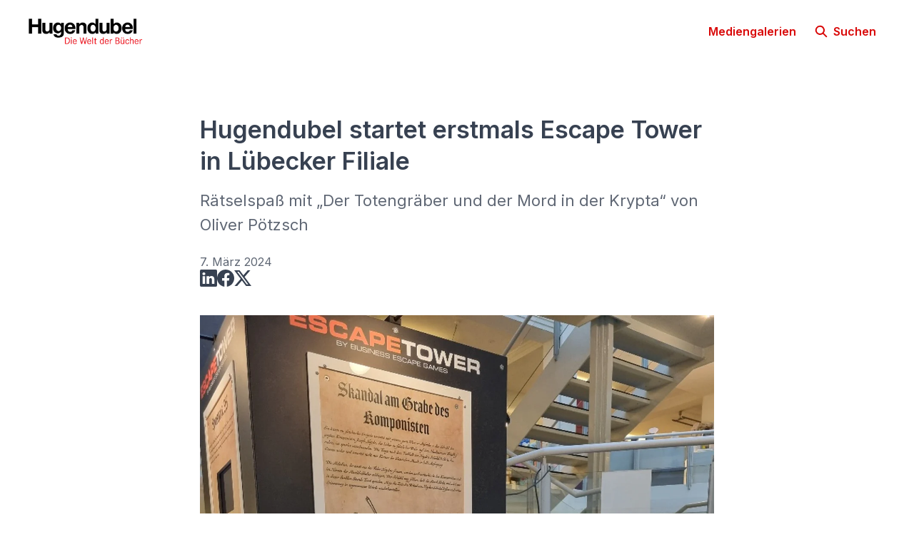

--- FILE ---
content_type: application/javascript; charset=UTF-8
request_url: https://presse.hugendubel.com/_next/static/chunks/2905-9f619429433df6d8.js
body_size: 29886
content:
try{let e="undefined"!=typeof window?window:"undefined"!=typeof global?global:"undefined"!=typeof globalThis?globalThis:"undefined"!=typeof self?self:{},t=(new e.Error).stack;t&&(e._sentryDebugIds=e._sentryDebugIds||{},e._sentryDebugIds[t]="e5d694e4-cad0-479b-a8d2-0345346cd746",e._sentryDebugIdIdentifier="sentry-dbid-e5d694e4-cad0-479b-a8d2-0345346cd746")}catch(e){}(self.webpackChunk_N_E=self.webpackChunk_N_E||[]).push([[2905],{1814:(e,t,r)=>{"use strict";Object.defineProperty(t,"__esModule",{value:!0}),t.resetState=function(){i&&(i.removeAttribute?i.removeAttribute("aria-hidden"):null!=i.length?i.forEach(function(e){return e.removeAttribute("aria-hidden")}):document.querySelectorAll(i).forEach(function(e){return e.removeAttribute("aria-hidden")})),i=null},t.log=function(){},t.assertNodeList=a,t.setElement=function(e){var t=e;if("string"==typeof t&&o.canUseDOM){var r=document.querySelectorAll(t);a(r,t),t=r}return i=t||i},t.validateElement=l,t.hide=function(e){var t=!0,r=!1,n=void 0;try{for(var o,i=l(e)[Symbol.iterator]();!(t=(o=i.next()).done);t=!0)o.value.setAttribute("aria-hidden","true")}catch(e){r=!0,n=e}finally{try{!t&&i.return&&i.return()}finally{if(r)throw n}}},t.show=function(e){var t=!0,r=!1,n=void 0;try{for(var o,i=l(e)[Symbol.iterator]();!(t=(o=i.next()).done);t=!0)o.value.removeAttribute("aria-hidden")}catch(e){r=!0,n=e}finally{try{!t&&i.return&&i.return()}finally{if(r)throw n}}},t.documentNotReadyOrSSRTesting=function(){i=null};var n=function(e){return e&&e.__esModule?e:{default:e}}(r(29537)),o=r(18272),i=null;function a(e,t){if(!e||!e.length)throw Error("react-modal: No elements were found for selector "+t+".")}function l(e){var t=e||i;return t?Array.isArray(t)||t instanceof HTMLCollection||t instanceof NodeList?t:[t]:((0,n.default)(!1,"react-modal: App element is not defined. Please use `Modal.setAppElement(el)` or set `appElement={el}`. This is needed so screen readers don't see main content when modal is opened. It is not recommended, but you can opt-out by setting `ariaHideApp={false}`."),[])}},2361:(e,t,r)=>{"use strict";function n(){var e=this.constructor.getDerivedStateFromProps(this.props,this.state);null!=e&&this.setState(e)}function o(e){this.setState((function(t){var r=this.constructor.getDerivedStateFromProps(e,t);return null!=r?r:null}).bind(this))}function i(e,t){try{var r=this.props,n=this.state;this.props=e,this.state=t,this.__reactInternalSnapshotFlag=!0,this.__reactInternalSnapshot=this.getSnapshotBeforeUpdate(r,n)}finally{this.props=r,this.state=n}}function a(e){var t=e.prototype;if(!t||!t.isReactComponent)throw Error("Can only polyfill class components");if("function"!=typeof e.getDerivedStateFromProps&&"function"!=typeof t.getSnapshotBeforeUpdate)return e;var r=null,a=null,l=null;if("function"==typeof t.componentWillMount?r="componentWillMount":"function"==typeof t.UNSAFE_componentWillMount&&(r="UNSAFE_componentWillMount"),"function"==typeof t.componentWillReceiveProps?a="componentWillReceiveProps":"function"==typeof t.UNSAFE_componentWillReceiveProps&&(a="UNSAFE_componentWillReceiveProps"),"function"==typeof t.componentWillUpdate?l="componentWillUpdate":"function"==typeof t.UNSAFE_componentWillUpdate&&(l="UNSAFE_componentWillUpdate"),null!==r||null!==a||null!==l)throw Error("Unsafe legacy lifecycles will not be called for components using new component APIs.\n\n"+(e.displayName||e.name)+" uses "+("function"==typeof e.getDerivedStateFromProps?"getDerivedStateFromProps()":"getSnapshotBeforeUpdate()")+" but also contains the following legacy lifecycles:"+(null!==r?"\n  "+r:"")+(null!==a?"\n  "+a:"")+(null!==l?"\n  "+l:"")+"\n\nThe above lifecycles should be removed. Learn more about this warning here:\nhttps://fb.me/react-async-component-lifecycle-hooks");if("function"==typeof e.getDerivedStateFromProps&&(t.componentWillMount=n,t.componentWillReceiveProps=o),"function"==typeof t.getSnapshotBeforeUpdate){if("function"!=typeof t.componentDidUpdate)throw Error("Cannot polyfill getSnapshotBeforeUpdate() for components that do not define componentDidUpdate() on the prototype");t.componentWillUpdate=i;var u=t.componentDidUpdate;t.componentDidUpdate=function(e,t,r){var n=this.__reactInternalSnapshotFlag?this.__reactInternalSnapshot:r;u.call(this,e,t,n)}}return e}r.r(t),r.d(t,{polyfill:()=>a}),n.__suppressDeprecationWarning=!0,o.__suppressDeprecationWarning=!0,i.__suppressDeprecationWarning=!0},5392:(e,t,r)=>{"use strict";r.d(t,{Bd:()=>n});var n="undefined"!=typeof window&&"undefined"!=typeof navigator&&"undefined"!=typeof document},7297:(e,t,r)=>{"use strict";r.d(t,{HtmlInjection:()=>c});var n=r(13550),o=r(87294),i=["html","onError","onPlay"],a=["html"];function l(e,t){var r=Object.keys(e);if(Object.getOwnPropertySymbols){var n=Object.getOwnPropertySymbols(e);t&&(n=n.filter(function(t){return Object.getOwnPropertyDescriptor(e,t).enumerable})),r.push.apply(r,n)}return r}function u(e){for(var t=1;t<arguments.length;t++){var r=null!=arguments[t]?arguments[t]:{};t%2?l(Object(r),!0).forEach(function(t){var n,o,i;n=e,o=t,i=r[t],(o=function(e){var t=function(e,t){if("object"!=typeof e||!e)return e;var r=e[Symbol.toPrimitive];if(void 0!==r){var n=r.call(e,t||"default");if("object"!=typeof n)return n;throw TypeError("@@toPrimitive must return a primitive value.")}return("string"===t?String:Number)(e)}(e,"string");return"symbol"==typeof t?t:t+""}(o))in n?Object.defineProperty(n,o,{value:i,enumerable:!0,configurable:!0,writable:!0}):n[o]=i}):Object.getOwnPropertyDescriptors?Object.defineProperties(e,Object.getOwnPropertyDescriptors(r)):l(Object(r)).forEach(function(t){Object.defineProperty(e,t,Object.getOwnPropertyDescriptor(r,t))})}return e}function s(e,t){if(null==e)return{};var r,n,o=function(e,t){if(null==e)return{};var r={};for(var n in e)if(({}).hasOwnProperty.call(e,n)){if(-1!==t.indexOf(n))continue;r[n]=e[n]}return r}(e,t);if(Object.getOwnPropertySymbols){var i=Object.getOwnPropertySymbols(e);for(n=0;n<i.length;n++)r=i[n],-1===t.indexOf(r)&&({}).propertyIsEnumerable.call(e,r)&&(o[r]=e[r])}return o}function c(e){var{html:t,onError:a,onPlay:l}=e,c=s(e,i),d=(0,n.useRef)(null),p=function(e,t){var[r,o]=(0,n.useMemo)(()=>{if("undefined"==typeof document)return[e,[]];var t=document.createElement("div");t.innerHTML=e;var r=Array.from(t.getElementsByTagName("script")),n=r.map(e=>Array.from(e.attributes).reduce((e,t)=>{var{name:r,value:n}=t;return u(u({},e),{},{[r]:n})},{}));r.forEach(e=>e.remove());var o=t.innerHTML;return t.remove(),[o,n]},[e]);return(0,n.useEffect)(()=>{o.forEach(e=>{if(!(e.src&&document.querySelector('script[src="'.concat(e.src,'"]')))){var r,n=document.createElement("script");if(r=n,Object.entries(e).forEach(e=>{var[t,n]=e;return r.setAttribute(t,n)}),n.addEventListener("error",t),"//cdn.iframe.ly/embed.js"===e.src){var o=document.querySelectorAll("body > script")[0];if(o&&o.parentNode)return void o.parentNode.insertBefore(n,o)}document.body.appendChild(n)}}),"undefined"!=typeof iframely&&iframely.load()},[o]),r}(t,a);return(0,n.useEffect)(()=>{d.current&&l&&r.e(213).then(r.t.bind(r,50213,19)).then(e=>{var t,r=null==(t=d.current)?void 0:t.getElementsByTagName("iframe");Array.from(null!=r?r:[]).forEach(t=>{t.addEventListener("load",()=>{new e.Player(t).on("play",l)})})})},[l,p]),(0,o.jsx)(f,u(u({ref:d},c),{},{html:p}))}var f=(0,n.memo)((0,n.forwardRef)((e,t)=>{var{html:r}=e,n=s(e,a);return(0,o.jsx)("div",u(u({ref:t},n),{},{dangerouslySetInnerHTML:{__html:r}}))}));f.displayName="MemoHtml"},9688:(e,t,r)=>{"use strict";r.d(t,{h:()=>n.PinterestButton});var n=r(69680)},12431:(e,t,r)=>{"use strict";r.d(t,{W:()=>u});var n=r(13550),o=r(21751),i=r(72561),a=r(5392),l=r(23987);function u(e){void 0===e&&(e=!0);var t,r,u,s,c,f,d,p,v,y=(0,n.useRef)(null),b=(r=(t=(0,n.useState)(void 0))[0],u=t[1],s=(0,o.a)(),[r,(0,n.useCallback)(function(e){s()&&u(e)},[])]),m=b[0],h=b[1],g=(c=function(e){return h(e.contentRect)},f=(0,i.J)(c),d=(0,n.useRef)(0),v=p=(0,n.useCallback)(function(){a.Bd&&d.current&&(cancelAnimationFrame(d.current),d.current=0)},[]),(0,n.useEffect)(function(){return function(){v()}},[]),[(0,n.useMemo)(function(){var e=function(){for(var e=[],t=0;t<arguments.length;t++)e[t]=arguments[t];a.Bd&&(p(),d.current=requestAnimationFrame(function(){f.current.apply(f,e),d.current=0}))};return Object.defineProperties(e,{length:{value:c.length},name:{value:"".concat(c.name||"anonymous","__raf")}}),e},[]),p])[0];return(0,l.w)(y,g,e),[m,y]}},18272:(e,t,r)=>{"use strict";Object.defineProperty(t,"__esModule",{value:!0}),t.canUseDOM=t.SafeNodeList=t.SafeHTMLCollection=void 0;var n=function(e){return e&&e.__esModule?e:{default:e}}(r(31351)).default,o=n.canUseDOM?window.HTMLElement:{};t.SafeHTMLCollection=n.canUseDOM?window.HTMLCollection:{},t.SafeNodeList=n.canUseDOM?window.NodeList:{},t.canUseDOM=n.canUseDOM,t.default=o},21751:(e,t,r)=>{"use strict";r.d(t,{a:()=>o});var n=r(13550);function o(){var e=(0,n.useRef)(!1),t=(0,n.useCallback)(function(){return e.current},[]);return(0,n.useEffect)(function(){return e.current=!0,function(){e.current=!1}},[]),t}},22027:(e,t,r)=>{"use strict";Object.defineProperty(t,"__esModule",{value:!0}),t.resetState=function(){o=[]},t.log=function(){},t.handleBlur=l,t.handleFocus=u,t.markForFocusLater=function(){o.push(document.activeElement)},t.returnFocus=function(){var e=arguments.length>0&&void 0!==arguments[0]&&arguments[0],t=null;try{0!==o.length&&(t=o.pop()).focus({preventScroll:e});return}catch(e){console.warn(["You tried to return focus to",t,"but it is not in the DOM anymore"].join(" "))}},t.popWithoutFocus=function(){o.length>0&&o.pop()},t.setupScopedFocus=function(e){i=e,window.addEventListener?(window.addEventListener("blur",l,!1),document.addEventListener("focus",u,!0)):(window.attachEvent("onBlur",l),document.attachEvent("onFocus",u))},t.teardownScopedFocus=function(){i=null,window.addEventListener?(window.removeEventListener("blur",l),document.removeEventListener("focus",u)):(window.detachEvent("onBlur",l),document.detachEvent("onFocus",u))};var n=function(e){return e&&e.__esModule?e:{default:e}}(r(54535)),o=[],i=null,a=!1;function l(){a=!0}function u(){a&&(a=!1,i&&setTimeout(function(){i.contains(document.activeElement)||((0,n.default)(i)[0]||i).focus()},0))}},22838:(e,t,r)=>{"use strict";r.d(t,{$:()=>i});var n=r(23592),o=r(87294);function i(e){var{className:t,image:r,style:i,title:a}=e,l=n("prezly-slate-media",t,{"prezly-slate-media--image":!r.isGif(),"prezly-slate-media--video":r.isGif()});if(r.isGif()){var u=r.toGifVideo().bestQuality(),s=u.format("webm").cdnUrl,c=u.format("mp4").cdnUrl,f=r.format("png").cdnUrl;return(0,o.jsxs)("video",{poster:f,preload:"none",autoPlay:!0,className:l,loop:!0,muted:!0,playsInline:!0,style:i,title:a,"webkit-playsinline":"true",children:[(0,o.jsx)("source",{src:s,type:"video/webm"}),(0,o.jsx)("source",{src:c,type:"video/mp4"})]})}return(0,o.jsx)("img",{alt:null!=a?a:"",className:l,src:r.format().cdnUrl,srcSet:[r.srcSet(1200),r.srcSet(800),r.srcSet(400)].filter(Boolean).join(", "),sizes:"(max-width: 992px) 800px, (max-width: 576px) 400px, 1200px",style:i,title:a})}},23987:(e,t,r)=>{"use strict";r.d(t,{w:()=>l});var n,o=r(13550),i=r(72561),a=r(5392);function l(e,t,r){void 0===r&&(r=!0);var l=r&&function(){if(a.Bd){if(n)return n;var e=new Map,t=new ResizeObserver(function(t){t.forEach(function(t){var r;return null==(r=e.get(t.target))?void 0:r.forEach(function(e){return setTimeout(function(){return e(t)},0)})})});return n={observer:t,subscribe:function(r,n){var o=e.get(r);o||(o=new Set,e.set(r,o),t.observe(r)),o.add(n)},unsubscribe:function(r,n){var o=e.get(r);o&&(o.delete(n),o.size||(e.delete(r),t.unobserve(r)))}}}}(),u=(0,i.J)(t);(0,o.useEffect)(function(){if(l){var t=!0,r=e&&"current"in e?e.current:e;if(r){var n=function(){for(var e=[],r=0;r<arguments.length;r++)e[r]=arguments[r];t&&u.current.apply(u,e)};return l.subscribe(r,n),function(){t=!1,l.unsubscribe(r,n)}}}},[e,l])}},27038:function(e,t,r){"use strict";var n=this&&this.__read||function(e,t){var r="function"==typeof Symbol&&e[Symbol.iterator];if(!r)return e;var n,o,i=r.call(e),a=[];try{for(;(void 0===t||t-- >0)&&!(n=i.next()).done;)a.push(n.value)}catch(e){o={error:e}}finally{try{n&&!n.done&&(r=i.return)&&r.call(i)}finally{if(o)throw o.error}}return a},o=this&&this.__spread||function(){for(var e=[],t=0;t<arguments.length;t++)e=e.concat(n(arguments[t]));return e},i=this&&this.__importDefault||function(e){return e&&e.__esModule?e:{default:e}};Object.defineProperty(t,"__esModule",{value:!0}),t.linearPartition=void 0;var a=i(r(52197)),l=function(e,t){for(var r=[0],n=1;n<=t;++n)r[n]=r[n-1]+e[n];return r},u=function(e,t,r,n){for(var o=[],i=1;i<=r;++i)o[i]=[],o[i][1]=t[i];for(var i=1;i<=n;++i)o[1][i]=e[1];return o},s=function(e){for(var t=[],r=0;r<=e;++r)t.push([]);return t},c=function(e,t,r,n){for(var o=r,i=n,a=[];i>0;){var l=t[o][i]||0;a.push(e.slice(l+1,o+1)),o=l,--i}return a.reverse().filter(function(e){return e.length>0})};t.linearPartition=function(e,t){for(var r=e.length,n=o([0],e),i=s(r),f=l(n,r),d=u(n,f,r,t),p=2;p<=r;++p)for(var v=2;v<=t;++v){for(var y=[],b=1;b<=p-1;++b)y.push({cost:Math.max(d[b][v-1],f[p]-f[b]),delimiter:b});var m=a.default(y,"cost")[0];d[p][v]=m.cost,i[p][v]=m.delimiter}return c(n,i,r,t)}},29537:e=>{"use strict";e.exports=function(){}},31128:(e,t,r)=>{"use strict";r.d(t,{Gallery:()=>h});var n=r(3470),o=r(12431),i=r(23592),a=r(13550),l=r(76469),u=r(92844),s={[u.dI.Layout.CONTAINED]:720,[u.dI.Layout.EXPANDED]:840,[u.dI.Layout.FULL_WIDTH]:1280},c={[u.dI.Padding.SMALL]:0,[u.dI.Padding.MEDIUM]:2,[u.dI.Padding.LARGE]:8},f={[u.dI.ImageSize.XSMALL]:110,[u.dI.ImageSize.SMALL]:200,[u.dI.ImageSize.MEDIUM]:300,[u.dI.ImageSize.LARGE]:450,[u.dI.ImageSize.XLARGE]:1e3},d=r(87294);function p(e){var{originalImage:t,previewImage:r,onClick:n,rounded:o=!1,style:a}=e;return(0,d.jsx)(l.iU,{id:"gallery-image-".concat(t.uuid),className:i("prezly-slate-gallery-image",{"prezly-slate-gallery-image--with-border-radius":o}),caption:t.caption,href:t.cdnUrl,onClick:()=>n(t),style:a,children:(0,d.jsx)(l.$U,{className:"prezly-slate-gallery-image__media",image:r})})}var v=r(73799),y=["className","node","onImageDownload","onPreviewOpen","baseCdnUrl"];function b(e,t){var r=Object.keys(e);if(Object.getOwnPropertySymbols){var n=Object.getOwnPropertySymbols(e);t&&(n=n.filter(function(t){return Object.getOwnPropertyDescriptor(e,t).enumerable})),r.push.apply(r,n)}return r}function m(e){for(var t=1;t<arguments.length;t++){var r=null!=arguments[t]?arguments[t]:{};t%2?b(Object(r),!0).forEach(function(t){var n,o,i;n=e,o=t,i=r[t],(o=function(e){var t=function(e,t){if("object"!=typeof e||!e)return e;var r=e[Symbol.toPrimitive];if(void 0!==r){var n=r.call(e,t||"default");if("object"!=typeof n)return n;throw TypeError("@@toPrimitive must return a primitive value.")}return("string"===t?String:Number)(e)}(e,"string");return"symbol"==typeof t?t:t+""}(o))in n?Object.defineProperty(n,o,{value:i,enumerable:!0,configurable:!0,writable:!0}):n[o]=i}):Object.getOwnPropertyDescriptors?Object.defineProperties(e,Object.getOwnPropertyDescriptors(r)):b(Object(r)).forEach(function(t){Object.defineProperty(e,t,Object.getOwnPropertyDescriptor(r,t))})}return e}function h(e){var t,r,{className:u,node:p,onImageDownload:b,onPreviewOpen:h,baseCdnUrl:j}=e,w=function(e,t){if(null==e)return{};var r,n,o=function(e,t){if(null==e)return{};var r={};for(var n in e)if(({}).hasOwnProperty.call(e,n)){if(-1!==t.indexOf(n))continue;r[n]=e[n]}return r}(e,t);if(Object.getOwnPropertySymbols){var i=Object.getOwnPropertySymbols(e);for(n=0;n<i.length;n++)r=i[n],-1===t.indexOf(r)&&({}).propertyIsEnumerable.call(e,r)&&(o[r]=e[r])}return o}(e,y),[_,P]=(0,o.W)(),E=(null==_?void 0:_.width)||s[p.layout],N=c[p.padding],T=f[p.thumbnail_size]+2*N,S=(0,a.useMemo)(()=>{var e,t;return e=p,t=j,e.images.map(e=>{var{caption:r,file:o}=e;return t?n.Ik.createFromPrezlyStoragePayload(o,r).withBaseCdnUrl(t):n.Ik.createFromPrezlyStoragePayload(o,r)})},[p,j]),x=function(e){var{idealHeight:t,images:r,viewportWidth:n}=e;if(t<=0||n<=0||0===r.length)return[];var o=Math.max(1,Math.ceil(r.reduce((e,r)=>e+Math.max(t,r.aspectRatio*t),0)/n)),i=r.map(e=>100*e.aspectRatio),a=(0,v.KD)(i,o),l=[],u=0;for(var s of a)!function(){var e=s.map((e,t)=>r[u+t]),t=e.reduce((e,t)=>e+t.aspectRatio,0),o=n,i=[];e.forEach((r,a)=>{var l=a===e.length-1?o:n/t*r.aspectRatio;o-=l,i.push({index:u+a,width:l,height:n/t})}),l.push(i),u+=s.length}();return l}({idealHeight:T,images:S,viewportWidth:E}),C=x.flatMap(e=>e.map(e=>{var{index:t,width:r,height:n}=e;return S[t].preview(O(2*r,500),O(2*n,500))})),D=function(e){var[t,r]=(0,a.useState)(null),n=null===t?null:e.indexOf(t),o="number"==typeof n&&e.length>1;return{image:t,hasNext:o,hasPrevious:o,onOpen:r,onClose:function(){r(null)},onNext:function(){if("number"==typeof n&&o){var t=(n+1)%e.length;r(e[t])}},onPrevious:function(){if("number"==typeof n&&o){var t=(e.length+n-1)%e.length;r(e[t])}}}}(S);return(0,d.jsxs)("figure",m(m({id:"gallery-".concat(p.uuid),className:i("prezly-slate-gallery",u,{"prezly-slate-gallery--contained":"contained"===p.layout,"prezly-slate-gallery--expanded":"expanded"===p.layout,"prezly-slate-gallery--full-width":"full-width"===p.layout})},w),{},{children:[(0,d.jsx)("div",{className:"prezly-slate-gallery__images",ref:P,style:{margin:-N},children:x.map((e,t)=>(0,d.jsx)(g,{originalImages:S,previewImages:C,tiles:e,margin:N,onClick:D.onOpen},t))}),(0,d.jsx)(l.Yf,{image:D.image,isNextEnabled:D.hasNext,isPreviousEnabled:D.hasPrevious,onClose:D.onClose,onDownload:b,onNext:D.onNext,onOpen:h,onPrevious:D.onPrevious,title:null==(t=D.image)?void 0:t.caption,children:null==(r=D.image)?void 0:r.caption})]}))}function g(e){var{originalImages:t,previewImages:r,tiles:n,margin:o,onClick:i}=e;if(0===n.length)return null;var a=n.map(e=>{var{width:t}=e;return t}).reduce((e,t)=>e+t,0);return(0,d.jsx)("div",{className:"prezly-slate-gallery__row",children:n.map(e=>{var{height:n,index:l,width:u}=e;return(0,d.jsx)(p,{originalImage:t[l],previewImage:r[l],onClick:i,rounded:o>0,style:{flexBasis:"".concat(100*u/a,"%"),width:"".concat(100*u/a,"%"),height:"".concat(100*n/a,"%"),margin:o}},t[l].uuid)})})}function O(e){var t=arguments.length>1&&void 0!==arguments[1]?arguments[1]:1;return Math.ceil(e/t)*t}},31351:(e,t,r)=>{var n;!function(){"use strict";var o=!!("undefined"!=typeof window&&window.document&&window.document.createElement),i={canUseDOM:o,canUseWorkers:"undefined"!=typeof Worker,canUseEventListeners:o&&!!(window.addEventListener||window.attachEvent),canUseViewport:o&&!!window.screen};void 0===(n=(function(){return i}).call(t,r,t,e))||(e.exports=n)}()},42090:(e,t)=>{"use strict";Object.defineProperty(t,"__esModule",{value:!0}),t.log=function(){console.log("portalOpenInstances ----------"),console.log(n.openInstances.length),n.openInstances.forEach(function(e){return console.log(e)}),console.log("end portalOpenInstances ----------")},t.resetState=function(){n=new r};var r=function e(){var t=this;if(!(this instanceof e))throw TypeError("Cannot call a class as a function");this.register=function(e){-1===t.openInstances.indexOf(e)&&(t.openInstances.push(e),t.emit("register"))},this.deregister=function(e){var r=t.openInstances.indexOf(e);-1!==r&&(t.openInstances.splice(r,1),t.emit("deregister"))},this.subscribe=function(e){t.subscribers.push(e)},this.emit=function(e){t.subscribers.forEach(function(r){return r(e,t.openInstances.slice())})},this.openInstances=[],this.subscribers=[]},n=new r;t.default=n},44661:(e,t,r)=>{"use strict";r.d(t,{Image:()=>p});var n=r(3470),o=r(23592),i=r(13550),a=r(76469),l=r(78642),u=r(87294),s=["children","className","node","onDownload","onPreviewOpen","baseCdnUrl"];function c(e,t){var r=Object.keys(e);if(Object.getOwnPropertySymbols){var n=Object.getOwnPropertySymbols(e);t&&(n=n.filter(function(t){return Object.getOwnPropertyDescriptor(e,t).enumerable})),r.push.apply(r,n)}return r}function f(e){for(var t=1;t<arguments.length;t++){var r=null!=arguments[t]?arguments[t]:{};t%2?c(Object(r),!0).forEach(function(t){var n,o,i;n=e,o=t,i=r[t],(o=function(e){var t=function(e,t){if("object"!=typeof e||!e)return e;var r=e[Symbol.toPrimitive];if(void 0!==r){var n=r.call(e,t||"default");if("object"!=typeof n)return n;throw TypeError("@@toPrimitive must return a primitive value.")}return("string"===t?String:Number)(e)}(e,"string");return"symbol"==typeof t?t:t+""}(o))in n?Object.defineProperty(n,o,{value:i,enumerable:!0,configurable:!0,writable:!0}):n[o]=i}):Object.getOwnPropertyDescriptors?Object.defineProperties(e,Object.getOwnPropertyDescriptors(r)):c(Object(r)).forEach(function(t){Object.defineProperty(e,t,Object.getOwnPropertyDescriptor(r,t))})}return e}var d={target:"_blank",rel:"noopener noreferrer"};function p(e){var t,{children:r,className:c,node:p,onDownload:v,onPreviewOpen:y,baseCdnUrl:b}=e,m=function(e,t){if(null==e)return{};var r,n,o=function(e,t){if(null==e)return{};var r={};for(var n in e)if(({}).hasOwnProperty.call(e,n)){if(-1!==t.indexOf(n))continue;r[n]=e[n]}return r}(e,t);if(Object.getOwnPropertySymbols){var i=Object.getOwnPropertySymbols(e);for(n=0;n<i.length;n++)r=i[n],-1===t.indexOf(r)&&({}).propertyIsEnumerable.call(e,r)&&(o[r]=e[r])}return o}(e,s),{file:h,href:g,align:O,layout:j}=p,w=null==(t=p.new_tab)||t,_=(0,l.Q4)(p).trim(),P=function(e){if("contained"!==e.layout)return{};var t="".concat(e.file.original_width,"px");return"%"==("%"===e.width.slice(-1)?"%":"px")&&parseFloat(e.width).toFixed(2)===Number(100).toFixed(2)?{maxWidth:t}:{width:e.width,maxWidth:t}}(p),[E,N]=(0,i.useState)(!1),T=(0,i.useMemo)(()=>b?n.Ik.createFromPrezlyStoragePayload(h).withBaseCdnUrl(b):n.Ik.createFromPrezlyStoragePayload(h),[h,b]);return(0,u.jsxs)("figure",f(f({className:o("prezly-slate-image",c,{"prezly-slate-image--contained":"contained"===j,"prezly-slate-image--expanded":"expanded"===j,"prezly-slate-image--full-width":"full-width"===j,"prezly-slate-image--align-left":"left"===O,"prezly-slate-image--align-right":"right"===O})},m),{},{children:[g&&(0,u.jsx)("a",f(f({id:"image-".concat(h.uuid),href:g,className:"prezly-slate-image__link"},w?d:{}),{},{style:P,children:(0,u.jsx)(a.$U,{className:"prezly-slate-image__media",image:T})})),!g&&(0,u.jsx)(a.iU,{id:"image-".concat(h.uuid),disabled:T.isGif(),href:T.cdnUrl,onClick:function(){N(!0)},style:P,children:(0,u.jsx)(a.$U,{className:"prezly-slate-image__media",image:T})}),_&&(0,u.jsx)("figcaption",{className:"prezly-slate-image__caption",children:r}),(0,u.jsx)(a.Yf,{image:E?T:null,onClose:function(){N(!1)},onDownload:v,onOpen:y,title:_,children:r})]}))}},48077:(e,t,r)=>{"use strict";r.d(t,{Container:()=>l});var n=r(23987),o=r(23592),i=r(13550),a=r(87294);function l(e){var t,r,l,{defaultLayout:u,children:s,className:c,hasThumbnail:f}=e,[d,p]=(0,i.useState)(null),[v,y]=(0,i.useState)(!1);(0,n.w)(d,e=>{y(e.contentRect.width<480)});var b=(t=f,r=v,l=u,t?r?"vertical":l:"horizontal");return(0,a.jsx)("div",{ref:p,className:o(c,"prezly-slate-bookmark-card-component__container",{vertical:"vertical"===b,horizontal:"horizontal"===b}),children:s})}},49559:(e,t,r)=>{e.exports=r(88745)()},52197:(e,t,r)=>{e=r.nmd(e);var n,o,i,a="__lodash_hash_undefined__",l=1/0,u="[object Arguments]",s="[object Array]",c="[object Boolean]",f="[object Date]",d="[object Error]",p="[object Function]",v="[object Map]",y="[object Number]",b="[object Object]",m="[object Promise]",h="[object RegExp]",g="[object Set]",O="[object String]",j="[object Symbol]",w="[object WeakMap]",_="[object ArrayBuffer]",P="[object DataView]",E=/\.|\[(?:[^[\]]*|(["'])(?:(?!\1)[^\\]|\\.)*?\1)\]/,N=/^\w*$/,T=/^\./,S=/[^.[\]]+|\[(?:(-?\d+(?:\.\d+)?)|(["'])((?:(?!\2)[^\\]|\\.)*?)\2)\]|(?=(?:\.|\[\])(?:\.|\[\]|$))/g,x=/\\(\\)?/g,C=/^\[object .+?Constructor\]$/,D=/^(?:0|[1-9]\d*)$/,k={};k["[object Float32Array]"]=k["[object Float64Array]"]=k["[object Int8Array]"]=k["[object Int16Array]"]=k["[object Int32Array]"]=k["[object Uint8Array]"]=k["[object Uint8ClampedArray]"]=k["[object Uint16Array]"]=k["[object Uint32Array]"]=!0,k[u]=k[s]=k[_]=k[c]=k[P]=k[f]=k[d]=k[p]=k[v]=k[y]=k[b]=k[h]=k[g]=k[O]=k[w]=!1;var L="object"==typeof r.g&&r.g&&r.g.Object===Object&&r.g,A="object"==typeof self&&self&&self.Object===Object&&self,I=L||A||Function("return this")(),M=t&&!t.nodeType&&t,R=M&&e&&!e.nodeType&&e,z=R&&R.exports===M&&L.process,U=function(){try{return z&&z.binding("util")}catch(e){}}(),H=U&&U.isTypedArray;function Y(e,t){for(var r=-1,n=e?e.length:0,o=Array(n);++r<n;)o[r]=t(e[r],r,e);return o}function F(e){return function(t){return e(t)}}function B(e){var t=!1;if(null!=e&&"function"!=typeof e.toString)try{t=!!(e+"")}catch(e){}return t}function W(e){var t=-1,r=Array(e.size);return e.forEach(function(e,n){r[++t]=[n,e]}),r}function G(e){var t=-1,r=Array(e.size);return e.forEach(function(e){r[++t]=e}),r}var V=Array.prototype,q=Function.prototype,$=Object.prototype,Q=I["__core-js_shared__"],K=function(){var e=/[^.]+$/.exec(Q&&Q.keys&&Q.keys.IE_PROTO||"");return e?"Symbol(src)_1."+e:""}(),X=q.toString,J=$.hasOwnProperty,Z=$.toString,ee=RegExp("^"+X.call(J).replace(/[\\^$.*+?()[\]{}|]/g,"\\$&").replace(/hasOwnProperty|(function).*?(?=\\\()| for .+?(?=\\\])/g,"$1.*?")+"$"),et=I.Symbol,er=I.Uint8Array,en=$.propertyIsEnumerable,eo=V.splice,ei=et?et.isConcatSpreadable:void 0,ea=(o=Object.keys,i=Object,function(e){return o(i(e))}),el=Math.max,eu=eM(I,"DataView"),es=eM(I,"Map"),ec=eM(I,"Promise"),ef=eM(I,"Set"),ed=eM(I,"WeakMap"),ep=eM(Object,"create"),ev=eV(eu),ey=eV(es),eb=eV(ec),em=eV(ef),eh=eV(ed),eg=et?et.prototype:void 0,eO=eg?eg.valueOf:void 0,ej=eg?eg.toString:void 0;function ew(e){var t=-1,r=e?e.length:0;for(this.clear();++t<r;){var n=e[t];this.set(n[0],n[1])}}function e_(e){var t=-1,r=e?e.length:0;for(this.clear();++t<r;){var n=e[t];this.set(n[0],n[1])}}function eP(e){var t=-1,r=e?e.length:0;for(this.clear();++t<r;){var n=e[t];this.set(n[0],n[1])}}function eE(e){var t=-1,r=e?e.length:0;for(this.__data__=new eP;++t<r;)this.add(e[t])}function eN(e){this.__data__=new e_(e)}function eT(e,t){for(var r=e.length;r--;)if(eQ(e[r][0],t))return r;return -1}ew.prototype.clear=function(){this.__data__=ep?ep(null):{}},ew.prototype.delete=function(e){return this.has(e)&&delete this.__data__[e]},ew.prototype.get=function(e){var t=this.__data__;if(ep){var r=t[e];return r===a?void 0:r}return J.call(t,e)?t[e]:void 0},ew.prototype.has=function(e){var t=this.__data__;return ep?void 0!==t[e]:J.call(t,e)},ew.prototype.set=function(e,t){return this.__data__[e]=ep&&void 0===t?a:t,this},e_.prototype.clear=function(){this.__data__=[]},e_.prototype.delete=function(e){var t=this.__data__,r=eT(t,e);return!(r<0)&&(r==t.length-1?t.pop():eo.call(t,r,1),!0)},e_.prototype.get=function(e){var t=this.__data__,r=eT(t,e);return r<0?void 0:t[r][1]},e_.prototype.has=function(e){return eT(this.__data__,e)>-1},e_.prototype.set=function(e,t){var r=this.__data__,n=eT(r,e);return n<0?r.push([e,t]):r[n][1]=t,this},eP.prototype.clear=function(){this.__data__={hash:new ew,map:new(es||e_),string:new ew}},eP.prototype.delete=function(e){return eI(this,e).delete(e)},eP.prototype.get=function(e){return eI(this,e).get(e)},eP.prototype.has=function(e){return eI(this,e).has(e)},eP.prototype.set=function(e,t){return eI(this,e).set(e,t),this},eE.prototype.add=eE.prototype.push=function(e){return this.__data__.set(e,a),this},eE.prototype.has=function(e){return this.__data__.has(e)},eN.prototype.clear=function(){this.__data__=new e_},eN.prototype.delete=function(e){return this.__data__.delete(e)},eN.prototype.get=function(e){return this.__data__.get(e)},eN.prototype.has=function(e){return this.__data__.has(e)},eN.prototype.set=function(e,t){var r=this.__data__;if(r instanceof e_){var n=r.__data__;if(!es||n.length<199)return n.push([e,t]),this;r=this.__data__=new eP(n)}return r.set(e,t),this};var eS=function(e,t){return function(r,n){if(null==r)return r;if(!eJ(r))return e(r,n);for(var o=r.length,i=-1,a=Object(r);(t?i--:++i<o)&&!1!==n(a[i],i,a););return r}}(function(e,t){return e&&ex(e,t,e6)}),ex=function(e,t,r){for(var n=-1,o=Object(e),i=r(e),a=i.length;a--;){var l=i[++n];if(!1===t(o[l],l,o))break}return e};function eC(e,t){var r;t=eY(t,e)?[t]:eX(r=t)?r:eW(r);for(var n=0,o=t.length;null!=e&&n<o;)e=e[eG(t[n++])];return n&&n==o?e:void 0}function eD(e,t){return null!=e&&t in Object(e)}function ek(e,t,r,n,o){return e===t||(null!=e&&null!=t&&(e1(e)||e2(t))?function(e,t,r,n,o,i){var a=eX(e),l=eX(t),p=s,m=s;a||(p=(p=eR(e))==u?b:p),l||(m=(m=eR(t))==u?b:m);var w=p==b&&!B(e),E=m==b&&!B(t),N=p==m;if(N&&!w)return i||(i=new eN),a||e4(e)?eA(e,t,r,n,o,i):function(e,t,r,n,o,i,a){switch(r){case P:if(e.byteLength!=t.byteLength||e.byteOffset!=t.byteOffset)break;e=e.buffer,t=t.buffer;case _:if(e.byteLength!=t.byteLength||!n(new er(e),new er(t)))break;return!0;case c:case f:case y:return eQ(+e,+t);case d:return e.name==t.name&&e.message==t.message;case h:case O:return e==t+"";case v:var l=W;case g:var u=2&i;if(l||(l=G),e.size!=t.size&&!u)break;var s=a.get(e);if(s)return s==t;i|=1,a.set(e,t);var p=eA(l(e),l(t),n,o,i,a);return a.delete(e),p;case j:if(eO)return eO.call(e)==eO.call(t)}return!1}(e,t,p,r,n,o,i);if(!(2&o)){var T=w&&J.call(e,"__wrapped__"),S=E&&J.call(t,"__wrapped__");if(T||S){var x=T?e.value():e,C=S?t.value():t;return i||(i=new eN),r(x,C,n,o,i)}}return!!N&&(i||(i=new eN),function(e,t,r,n,o,i){var a=2&o,l=e6(e),u=l.length;if(u!=e6(t).length&&!a)return!1;for(var s=u;s--;){var c=l[s];if(!(a?c in t:J.call(t,c)))return!1}var f=i.get(e);if(f&&i.get(t))return f==t;var d=!0;i.set(e,t),i.set(t,e);for(var p=a;++s<u;){var v=e[c=l[s]],y=t[c];if(n)var b=a?n(y,v,c,t,e,i):n(v,y,c,e,t,i);if(!(void 0===b?v===y||r(v,y,n,o,i):b)){d=!1;break}p||(p="constructor"==c)}if(d&&!p){var m=e.constructor,h=t.constructor;m!=h&&"constructor"in e&&"constructor"in t&&!("function"==typeof m&&m instanceof m&&"function"==typeof h&&h instanceof h)&&(d=!1)}return i.delete(e),i.delete(t),d}(e,t,r,n,o,i))}(e,t,ek,r,n,o):e!=e&&t!=t)}function eL(e){var t,r,n,o;return"function"==typeof e?e:null==e?e7:"object"==typeof e?eX(e)?(t=e[0],r=e[1],eY(t)&&function(e){return e==e&&!e1(e)}(r)?eB(eG(t),r):function(e){var n,o,i,a,l,u,s=(n=e,o=t,void 0===(a=null==n?void 0:eC(n,o))?void 0:a);return void 0===s&&s===r?(l=e,u=t,null!=l&&function(e,t,r){t=eY(t,e)?[t]:eX(n=t)?n:eW(n);for(var n,o,i=-1,a=t.length;++i<a;){var l=eG(t[i]);if(!(o=null!=e&&r(e,l)))break;e=e[l]}if(o)return o;var a=e?e.length:0;return!!a&&e0(a)&&eU(l,a)&&(eX(e)||eK(e))}(l,u,eD)):ek(r,s,void 0,3)}):1==(o=function(e){for(var t=e6(e),r=t.length;r--;){var n=t[r],o=e[n];t[r]=[n,o,function(e){return e==e&&!e1(e)}(o)]}return t}(n=e)).length&&o[0][2]?eB(o[0][0],o[0][1]):function(e){return e===n||function(e,t,r,n){var o=r.length,i=o;if(null==e)return!i;for(e=Object(e);o--;){var a=r[o];if((0,a[2])?a[1]!==e[a[0]]:!(a[0]in e))return!1}for(;++o<i;){var l=(a=r[o])[0],u=e[l],s=a[1];if(0,a[2]){if(void 0===u&&!(l in e))return!1}else{var c,f=new eN;!1;if(!(void 0===c?ek(s,u,n,3,f):c))return!1}}return!0}(e,n,o)}:function(e){var t;return eY(e)?(t=eG(e),function(e){return null==e?void 0:e[t]}):function(t){return eC(t,e)}}(e)}function eA(e,t,r,n,o,i){var a=2&o,l=e.length,u=t.length;if(l!=u&&!(a&&u>l))return!1;var s=i.get(e);if(s&&i.get(t))return s==t;var c=-1,f=!0,d=1&o?new eE:void 0;for(i.set(e,t),i.set(t,e);++c<l;){var p=e[c],v=t[c];if(n)var y=a?n(v,p,c,t,e,i):n(p,v,c,e,t,i);if(void 0!==y){if(y)continue;f=!1;break}if(d){if(!function(e,t){for(var r=-1,n=e?e.length:0;++r<n;)if(t(e[r],r,e))return!0;return!1}(t,function(e,t){if(!d.has(t)&&(p===e||r(p,e,n,o,i)))return d.add(t)})){f=!1;break}}else if(!(p===v||r(p,v,n,o,i))){f=!1;break}}return i.delete(e),i.delete(t),f}function eI(e,t){var r,n,o=e.__data__;return("string"==(n=typeof(r=t))||"number"==n||"symbol"==n||"boolean"==n?"__proto__"!==r:null===r)?o["string"==typeof t?"string":"hash"]:o.map}function eM(e,t){var r,n=null==e?void 0:e[t];return!(!e1(n)||(r=n,K&&K in r))&&(eZ(n)||B(n)?ee:C).test(eV(n))?n:void 0}var eR=function(e){return Z.call(e)};function ez(e){return eX(e)||eK(e)||!!(ei&&e&&e[ei])}function eU(e,t){return!!(t=null==t?0x1fffffffffffff:t)&&("number"==typeof e||D.test(e))&&e>-1&&e%1==0&&e<t}function eH(e,t,r){if(!e1(r))return!1;var n=typeof t;return("number"==n?!!(eJ(r)&&eU(t,r.length)):"string"==n&&t in r)&&eQ(r[t],e)}function eY(e,t){if(eX(e))return!1;var r=typeof e;return!!("number"==r||"symbol"==r||"boolean"==r||null==e||e5(e))||N.test(e)||!E.test(e)||null!=t&&e in Object(t)}function eF(e){return e==e&&!e1(e)}function eB(e,t){return function(r){return null!=r&&r[e]===t&&(void 0!==t||e in Object(r))}}(eu&&eR(new eu(new ArrayBuffer(1)))!=P||es&&eR(new es)!=v||ec&&eR(ec.resolve())!=m||ef&&eR(new ef)!=g||ed&&eR(new ed)!=w)&&(eR=function(e){var t=Z.call(e),r=t==b?e.constructor:void 0,n=r?eV(r):void 0;if(n)switch(n){case ev:return P;case ey:return v;case eb:return m;case em:return g;case eh:return w}return t});var eW=e$(function(e){e=null==(t=e)?"":function(e){if("string"==typeof e)return e;if(e5(e))return ej?ej.call(e):"";var t=e+"";return"0"==t&&1/e==-l?"-0":t}(t);var t,r=[];return T.test(e)&&r.push(""),e.replace(S,function(e,t,n,o){r.push(n?o.replace(x,"$1"):t||e)}),r});function eG(e){if("string"==typeof e||e5(e))return e;var t=e+"";return"0"==t&&1/e==-l?"-0":t}function eV(e){if(null!=e){try{return X.call(e)}catch(e){}try{return e+""}catch(e){}}return""}var eq=function(e,t){return t=el(void 0===t?e.length-1:t,0),function(){for(var r=arguments,n=-1,o=el(r.length-t,0),i=Array(o);++n<o;)i[n]=r[t+n];n=-1;for(var a=Array(t+1);++n<t;)a[n]=r[n];a[t]=i;switch(a.length){case 0:return e.call(this);case 1:return e.call(this,a[0]);case 2:return e.call(this,a[0],a[1]);case 3:return e.call(this,a[0],a[1],a[2])}return e.apply(this,a)}}(function(e,t){if(null==e)return[];var r=t.length;return r>1&&eH(e,t[0],t[1])?t=[]:r>2&&eH(t[0],t[1],t[2])&&(t=[t[0]]),function(e,t,r){var n,o,i,a=-1;t=Y(t.length?t:[e7],F(eL));var l=(n=function(e,r,n){return{criteria:Y(t,function(t){return t(e)}),index:++a,value:e}},o=-1,i=eJ(e)?Array(e.length):[],eS(e,function(e,t,r){i[++o]=n(e,t,r)}),i),u=l.length;for(l.sort(function(e,t){return function(e,t,r){for(var n=-1,o=e.criteria,i=t.criteria,a=o.length,l=r.length;++n<a;){var u=function(e,t){if(e!==t){var r=void 0!==e,n=null===e,o=e==e,i=e5(e),a=void 0!==t,l=null===t,u=t==t,s=e5(t);if(!l&&!s&&!i&&e>t||i&&a&&u&&!l&&!s||n&&a&&u||!r&&u||!o)return 1;if(!n&&!i&&!s&&e<t||s&&r&&o&&!n&&!i||l&&r&&o||!a&&o||!u)return -1}return 0}(o[n],i[n]);if(u){if(n>=l)return u;return u*("desc"==r[n]?-1:1)}}return e.index-t.index}(e,t,r)});u--;)l[u]=l[u].value;return l}(e,function e(t,r,n,o,i){var a=-1,l=t.length;for(n||(n=ez),i||(i=[]);++a<l;){var u=t[a];r>0&&n(u)?r>1?e(u,r-1,n,o,i):function(e,t){for(var r=-1,n=t.length,o=e.length;++r<n;)e[o+r]=t[r]}(i,u):o||(i[i.length]=u)}return i}(t,1),[])});function e$(e,t){if("function"!=typeof e||t&&"function"!=typeof t)throw TypeError("Expected a function");var r=function(){var n=arguments,o=t?t.apply(this,n):n[0],i=r.cache;if(i.has(o))return i.get(o);var a=e.apply(this,n);return r.cache=i.set(o,a),a};return r.cache=new(e$.Cache||eP),r}function eQ(e,t){return e===t||e!=e&&t!=t}function eK(e){var t;return e2(t=e)&&eJ(t)&&J.call(e,"callee")&&(!en.call(e,"callee")||Z.call(e)==u)}e$.Cache=eP;var eX=Array.isArray;function eJ(e){return null!=e&&e0(e.length)&&!eZ(e)}function eZ(e){var t=e1(e)?Z.call(e):"";return t==p||"[object GeneratorFunction]"==t}function e0(e){return"number"==typeof e&&e>-1&&e%1==0&&e<=0x1fffffffffffff}function e1(e){var t=typeof e;return!!e&&("object"==t||"function"==t)}function e2(e){return!!e&&"object"==typeof e}function e5(e){return"symbol"==typeof e||e2(e)&&Z.call(e)==j}var e4=H?F(H):function(e){return e2(e)&&e0(e.length)&&!!k[Z.call(e)]};function e6(e){return eJ(e)?function(e,t){var r=eX(e)||eK(e)?function(e,t){for(var r=-1,n=Array(e);++r<e;)n[r]=t(r);return n}(e.length,String):[],n=r.length,o=!!n;for(var i in e)J.call(e,i)&&!(o&&("length"==i||eU(i,n)))&&r.push(i);return r}(e):function(e){if(r=(t=e)&&t.constructor,t!==("function"==typeof r&&r.prototype||$))return ea(e);var t,r,n=[];for(var o in Object(e))J.call(e,o)&&"constructor"!=o&&n.push(o);return n}(e)}function e7(e){return e}e.exports=eq},53726:(e,t,r)=>{"use strict";r.d(t,{Lightbox:()=>v});var n=r(13550),o=r(21751),i=r(72561),a=function(e,t,r){if(r||2==arguments.length)for(var n,o=0,i=t.length;o<i;o++)!n&&o in t||(n||(n=Array.prototype.slice.call(t,0,o)),n[o]=t[o]);return e.concat(n||Array.prototype.slice.call(t))},l=r(23592),u=r(55486),s=r(66369),c=r(78642),f=r(22838),d=r(9688),p=r(87294);function v(e){var{children:t,className:r,image:v,isNextEnabled:b,isPreviousEnabled:m,onClose:h,onDownload:g=c.lQ,onNext:O=c.lQ,onOpen:j=c.lQ,onPrevious:w=c.lQ,previewImage:_=y,title:P}=e;return(!function(e){for(var t=[],r=1;r<arguments.length;r++)t[r-1]=arguments[r];var l=(0,o.a)(),u=(0,i.J)(t[1]),s=(0,n.useMemo)(function(){return function(){for(var e=[],t=0;t<arguments.length;t++)e[t]=arguments[t];l()&&("function"==typeof u.current?u.current.apply(this,e):"function"==typeof u.current.handleEvent&&u.current.handleEvent.apply(this,e))}},[]);(0,n.useEffect)(function(){var r,n=e&&(r="current",Object.prototype.hasOwnProperty.call(e,r))?e.current:e;if(n){var o=t.slice(2);return n.addEventListener.apply(n,a([t[0],s],o,!1)),function(){return n.removeEventListener.apply(n,a([t[0],s],o,!1))}}},[e,t[0]])}("undefined"!=typeof window?window:globalThis,"keydown",e=>{null!==v&&("Esc"===e.key&&h(),"ArrowLeft"===e.key&&w(),"ArrowRight"===e.key&&O())}),(0,n.useEffect)(()=>{v&&j(v)},[v]),"undefined"==typeof window)?null:null===v?(0,p.jsx)(u,{className:l("prezly-slate-lightbox",r),isOpen:!1,ariaHideApp:!1}):(0,p.jsxs)(u,{className:l("prezly-slate-lightbox",r),isOpen:!0,onRequestClose:h,ariaHideApp:!1,children:[(0,p.jsxs)("figure",{className:"prezly-slate-lightbox__figure",children:[(0,p.jsxs)("div",{className:"prezly-slate-lightbox__nav",children:[(0,p.jsx)("button",{className:"prezly-slate-lightbox__nav-button",disabled:!m,onClick:w,type:"button",title:"Previous (Left Arrow)",children:(0,p.jsx)(s.JG,{className:"prezly-slate-lightbox__nav-button-icon"})}),(0,p.jsx)("button",{className:"prezly-slate-lightbox__nav-button",disabled:!b,onClick:O,type:"button",title:"Next (Right Arrow)",children:(0,p.jsx)(s.c_,{className:"prezly-slate-lightbox__nav-button-icon"})})]}),(0,p.jsxs)("div",{className:"prezly-slate-lightbox__image-container",children:[(0,p.jsx)(f.$,{className:"prezly-slate-lightbox__image",image:_(v),title:P}),(0,p.jsxs)("div",{className:"prezly-slate-lightbox__actions",children:[(0,p.jsx)("a",{className:"prezly-slate-lightbox__download",download:!0,href:v.downloadUrl,rel:"nofollow noreferrer noopener",target:"_blank",title:"Download full-size",onClick:()=>g(v),children:"Download full-size"}),(0,p.jsx)(d.h,{className:"prezly-slate-lightbox__pinterest",image:_(v).cdnUrl})]})]}),(0,p.jsx)("div",{className:"prezly-slate-lightbox__caption",children:t})]}),(0,p.jsx)("button",{className:"prezly-slate-lightbox__close",onClick:h,type:"button",title:"Close (Esc)",children:(0,p.jsx)(s.bm,{className:"prezly-slate-lightbox__close-icon"})})]})}function y(e){return e.preview(2e3,2e3)}},54535:(e,t)=>{"use strict";Object.defineProperty(t,"__esModule",{value:!0}),t.default=function e(t){return[].slice.call(t.querySelectorAll("*"),0).reduce(function(t,r){return t.concat(r.shadowRoot?e(r.shadowRoot):[r])},[]).filter(n)};var r=/^(input|select|textarea|button|object|iframe)$/;function n(e){var t,n,o=e.getAttribute("tabindex");null===o&&(o=void 0);var i=isNaN(o);return(i||o>=0)&&(t=!i,n=e.nodeName.toLowerCase(),(r.test(n)&&!e.disabled||"a"===n&&e.href||t)&&function(e){for(var t=e,r=e.getRootNode&&e.getRootNode();t&&t!==document.body;){if(r&&t===r&&(t=r.host.parentNode),function(e){var t=e.offsetWidth<=0&&e.offsetHeight<=0;if(t&&!e.innerHTML)return!0;try{var r=window.getComputedStyle(e),n=r.getPropertyValue("display");return t?"contents"!==n&&("visible"!==r.getPropertyValue("overflow")||e.scrollWidth<=0&&e.scrollHeight<=0):"none"===n}catch(e){return console.warn("Failed to inspect element style"),!1}}(t))return!1;t=t.parentNode}return!0}(e))}e.exports=t.default},55486:(e,t,r)=>{"use strict";Object.defineProperty(t,"__esModule",{value:!0}),t.default=function(e){return e&&e.__esModule?e:{default:e}}(r(97728)).default,e.exports=t.default},62905:(e,t,r)=>{"use strict";r.d(t,{S8:()=>o});var n,o={};r.r(o),r.d(o,{C9:()=>G,Z2:()=>V.Gallery,_V:()=>Q.Image,AQ:()=>er,Ce:()=>ea.Video});var i=function(){if("undefined"!=typeof Map)return Map;function e(e,t){var r=-1;return e.some(function(e,n){return e[0]===t&&(r=n,!0)}),r}function t(){this.__entries__=[]}return Object.defineProperty(t.prototype,"size",{get:function(){return this.__entries__.length},enumerable:!0,configurable:!0}),t.prototype.get=function(t){var r=e(this.__entries__,t),n=this.__entries__[r];return n&&n[1]},t.prototype.set=function(t,r){var n=e(this.__entries__,t);~n?this.__entries__[n][1]=r:this.__entries__.push([t,r])},t.prototype.delete=function(t){var r=this.__entries__,n=e(r,t);~n&&r.splice(n,1)},t.prototype.has=function(t){return!!~e(this.__entries__,t)},t.prototype.clear=function(){this.__entries__.splice(0)},t.prototype.forEach=function(e,t){void 0===t&&(t=null);for(var r=0,n=this.__entries__;r<n.length;r++){var o=n[r];e.call(t,o[1],o[0])}},t}(),a="undefined"!=typeof window&&"undefined"!=typeof document&&window.document===document,l=void 0!==r.g&&r.g.Math===Math?r.g:"undefined"!=typeof self&&self.Math===Math?self:"undefined"!=typeof window&&window.Math===Math?window:Function("return this")(),u="function"==typeof requestAnimationFrame?requestAnimationFrame.bind(l):function(e){return setTimeout(function(){return e(Date.now())},1e3/60)},s=["top","right","bottom","left","width","height","size","weight"],c="undefined"!=typeof MutationObserver,f=function(){function e(){this.connected_=!1,this.mutationEventsAdded_=!1,this.mutationsObserver_=null,this.observers_=[],this.onTransitionEnd_=this.onTransitionEnd_.bind(this),this.refresh=function(e,t){var r=!1,n=!1,o=0;function i(){r&&(r=!1,e()),n&&l()}function a(){u(i)}function l(){var e=Date.now();if(r){if(e-o<2)return;n=!0}else r=!0,n=!1,setTimeout(a,20);o=e}return l}(this.refresh.bind(this),0)}return e.prototype.addObserver=function(e){~this.observers_.indexOf(e)||this.observers_.push(e),this.connected_||this.connect_()},e.prototype.removeObserver=function(e){var t=this.observers_,r=t.indexOf(e);~r&&t.splice(r,1),!t.length&&this.connected_&&this.disconnect_()},e.prototype.refresh=function(){this.updateObservers_()&&this.refresh()},e.prototype.updateObservers_=function(){var e=this.observers_.filter(function(e){return e.gatherActive(),e.hasActive()});return e.forEach(function(e){return e.broadcastActive()}),e.length>0},e.prototype.connect_=function(){a&&!this.connected_&&(document.addEventListener("transitionend",this.onTransitionEnd_),window.addEventListener("resize",this.refresh),c?(this.mutationsObserver_=new MutationObserver(this.refresh),this.mutationsObserver_.observe(document,{attributes:!0,childList:!0,characterData:!0,subtree:!0})):(document.addEventListener("DOMSubtreeModified",this.refresh),this.mutationEventsAdded_=!0),this.connected_=!0)},e.prototype.disconnect_=function(){a&&this.connected_&&(document.removeEventListener("transitionend",this.onTransitionEnd_),window.removeEventListener("resize",this.refresh),this.mutationsObserver_&&this.mutationsObserver_.disconnect(),this.mutationEventsAdded_&&document.removeEventListener("DOMSubtreeModified",this.refresh),this.mutationsObserver_=null,this.mutationEventsAdded_=!1,this.connected_=!1)},e.prototype.onTransitionEnd_=function(e){var t=e.propertyName,r=void 0===t?"":t;s.some(function(e){return!!~r.indexOf(e)})&&this.refresh()},e.getInstance=function(){return this.instance_||(this.instance_=new e),this.instance_},e.instance_=null,e}(),d=function(e,t){for(var r=0,n=Object.keys(t);r<n.length;r++){var o=n[r];Object.defineProperty(e,o,{value:t[o],enumerable:!1,writable:!1,configurable:!0})}return e},p=function(e){return e&&e.ownerDocument&&e.ownerDocument.defaultView||l},v=h(0,0,0,0);function y(e){return parseFloat(e)||0}function b(e){for(var t=[],r=1;r<arguments.length;r++)t[r-1]=arguments[r];return t.reduce(function(t,r){return t+y(e["border-"+r+"-width"])},0)}var m="undefined"!=typeof SVGGraphicsElement?function(e){return e instanceof p(e).SVGGraphicsElement}:function(e){return e instanceof p(e).SVGElement&&"function"==typeof e.getBBox};function h(e,t,r,n){return{x:e,y:t,width:r,height:n}}var g=function(){function e(e){this.broadcastWidth=0,this.broadcastHeight=0,this.contentRect_=h(0,0,0,0),this.target=e}return e.prototype.isActive=function(){var e=function(e){if(!a)return v;if(m(e)){var t;return h(0,0,(t=e.getBBox()).width,t.height)}return function(e){var t,r=e.clientWidth,n=e.clientHeight;if(!r&&!n)return v;var o=p(e).getComputedStyle(e),i=function(e){for(var t={},r=0,n=["top","right","bottom","left"];r<n.length;r++){var o=n[r],i=e["padding-"+o];t[o]=y(i)}return t}(o),a=i.left+i.right,l=i.top+i.bottom,u=y(o.width),s=y(o.height);if("border-box"===o.boxSizing&&(Math.round(u+a)!==r&&(u-=b(o,"left","right")+a),Math.round(s+l)!==n&&(s-=b(o,"top","bottom")+l)),(t=e)!==p(t).document.documentElement){var c=Math.round(u+a)-r,f=Math.round(s+l)-n;1!==Math.abs(c)&&(u-=c),1!==Math.abs(f)&&(s-=f)}return h(i.left,i.top,u,s)}(e)}(this.target);return this.contentRect_=e,e.width!==this.broadcastWidth||e.height!==this.broadcastHeight},e.prototype.broadcastRect=function(){var e=this.contentRect_;return this.broadcastWidth=e.width,this.broadcastHeight=e.height,e},e}(),O=function(e,t){var r,n,o,i,a,l=(r=t.x,n=t.y,o=t.width,i=t.height,d(a=Object.create(("undefined"!=typeof DOMRectReadOnly?DOMRectReadOnly:Object).prototype),{x:r,y:n,width:o,height:i,top:n,right:r+o,bottom:i+n,left:r}),a);d(this,{target:e,contentRect:l})},j=function(){function e(e,t,r){if(this.activeObservations_=[],this.observations_=new i,"function"!=typeof e)throw TypeError("The callback provided as parameter 1 is not a function.");this.callback_=e,this.controller_=t,this.callbackCtx_=r}return e.prototype.observe=function(e){if(!arguments.length)throw TypeError("1 argument required, but only 0 present.");if("undefined"!=typeof Element&&Element instanceof Object){if(!(e instanceof p(e).Element))throw TypeError('parameter 1 is not of type "Element".');var t=this.observations_;t.has(e)||(t.set(e,new g(e)),this.controller_.addObserver(this),this.controller_.refresh())}},e.prototype.unobserve=function(e){if(!arguments.length)throw TypeError("1 argument required, but only 0 present.");if("undefined"!=typeof Element&&Element instanceof Object){if(!(e instanceof p(e).Element))throw TypeError('parameter 1 is not of type "Element".');var t=this.observations_;t.has(e)&&(t.delete(e),t.size||this.controller_.removeObserver(this))}},e.prototype.disconnect=function(){this.clearActive(),this.observations_.clear(),this.controller_.removeObserver(this)},e.prototype.gatherActive=function(){var e=this;this.clearActive(),this.observations_.forEach(function(t){t.isActive()&&e.activeObservations_.push(t)})},e.prototype.broadcastActive=function(){if(this.hasActive()){var e=this.callbackCtx_,t=this.activeObservations_.map(function(e){return new O(e.target,e.broadcastRect())});this.callback_.call(e,t,e),this.clearActive()}},e.prototype.clearActive=function(){this.activeObservations_.splice(0)},e.prototype.hasActive=function(){return this.activeObservations_.length>0},e}(),w="undefined"!=typeof WeakMap?new WeakMap:new i,_=function e(t){if(!(this instanceof e))throw TypeError("Cannot call a class as a function.");if(!arguments.length)throw TypeError("1 argument required, but only 0 present.");var r=new j(t,f.getInstance(),this);w.set(this,r)};["observe","unobserve","disconnect"].forEach(function(e){_.prototype[e]=function(){var t;return(t=w.get(this))[e].apply(t,arguments)}});var P=void 0!==l.ResizeObserver?l.ResizeObserver:_,E=r(23592),N=r(87294);function T(e,t){var r=Object.keys(e);if(Object.getOwnPropertySymbols){var n=Object.getOwnPropertySymbols(e);t&&(n=n.filter(function(t){return Object.getOwnPropertyDescriptor(e,t).enumerable})),r.push.apply(r,n)}return r}r(78642);function S(e,t){var r=Object.keys(e);if(Object.getOwnPropertySymbols){var n=Object.getOwnPropertySymbols(e);t&&(n=n.filter(function(t){return Object.getOwnPropertyDescriptor(e,t).enumerable})),r.push.apply(r,n)}return r}r(3470),r(66369);var x=r(76469),C=r(92844);function D(e,t){var r=Object.keys(e);if(Object.getOwnPropertySymbols){var n=Object.getOwnPropertySymbols(e);t&&(n=n.filter(function(t){return Object.getOwnPropertyDescriptor(e,t).enumerable})),r.push.apply(r,n)}return r}function k(e,t){var r=Object.keys(e);if(Object.getOwnPropertySymbols){var n=Object.getOwnPropertySymbols(e);t&&(n=n.filter(function(t){return Object.getOwnPropertyDescriptor(e,t).enumerable})),r.push.apply(r,n)}return r}function L(e,t){var r=Object.keys(e);if(Object.getOwnPropertySymbols){var n=Object.getOwnPropertySymbols(e);t&&(n=n.filter(function(t){return Object.getOwnPropertyDescriptor(e,t).enumerable})),r.push.apply(r,n)}return r}r(62847);var A=r(99052),I=["className","node"];function M(e,t){var r=Object.keys(e);if(Object.getOwnPropertySymbols){var n=Object.getOwnPropertySymbols(e);t&&(n=n.filter(function(t){return Object.getOwnPropertyDescriptor(e,t).enumerable})),r.push.apply(r,n)}return r}function R(e){for(var t=1;t<arguments.length;t++){var r=null!=arguments[t]?arguments[t]:{};t%2?M(Object(r),!0).forEach(function(t){var n,o,i;n=e,o=t,i=r[t],(o=function(e){var t=function(e,t){if("object"!=typeof e||!e)return e;var r=e[Symbol.toPrimitive];if(void 0!==r){var n=r.call(e,t||"default");if("object"!=typeof n)return n;throw TypeError("@@toPrimitive must return a primitive value.")}return("string"===t?String:Number)(e)}(e,"string");return"symbol"==typeof t?t:t+""}(o))in n?Object.defineProperty(n,o,{value:i,enumerable:!0,configurable:!0,writable:!0}):n[o]=i}):Object.getOwnPropertyDescriptors?Object.defineProperties(e,Object.getOwnPropertyDescriptors(r)):M(Object(r)).forEach(function(t){Object.defineProperty(e,t,Object.getOwnPropertyDescriptor(r,t))})}return e}function z(e){var{className:t,node:r}=e,n=function(e,t){if(null==e)return{};var r,n,o=function(e,t){if(null==e)return{};var r={};for(var n in e)if(({}).hasOwnProperty.call(e,n)){if(-1!==t.indexOf(n))continue;r[n]=e[n]}return r}(e,t);if(Object.getOwnPropertySymbols){var i=Object.getOwnPropertySymbols(e);for(n=0;n<i.length;n++)r=i[n],-1===t.indexOf(r)&&({}).propertyIsEnumerable.call(e,r)&&(o[r]=e[r])}return o}(e,I),{oembed:o,url:i}=r;return(0,N.jsxs)("a",R(R({className:E("prezly-slate-link-embed",t),href:i,rel:"noreferrer noopener",target:"_blank"},n),{},{children:[o.title&&(0,N.jsx)("span",{className:"prezly-slate-link-embed__title",children:o.title}),(0,N.jsx)("span",{className:"prezly-slate-link-embed__url",children:i})]}))}var U=["className","node"];function H(e,t){var r=Object.keys(e);if(Object.getOwnPropertySymbols){var n=Object.getOwnPropertySymbols(e);t&&(n=n.filter(function(t){return Object.getOwnPropertyDescriptor(e,t).enumerable})),r.push.apply(r,n)}return r}function Y(e){var{className:t,node:r}=e,n=function(e,t){if(null==e)return{};var r,n,o=function(e,t){if(null==e)return{};var r={};for(var n in e)if(({}).hasOwnProperty.call(e,n)){if(-1!==t.indexOf(n))continue;r[n]=e[n]}return r}(e,t);if(Object.getOwnPropertySymbols){var i=Object.getOwnPropertySymbols(e);for(n=0;n<i.length;n++)r=i[n],-1===t.indexOf(r)&&({}).propertyIsEnumerable.call(e,r)&&(o[r]=e[r])}return o}(e,U),{oembed:o}=r;return(0,N.jsx)("img",function(e){for(var t=1;t<arguments.length;t++){var r=null!=arguments[t]?arguments[t]:{};t%2?H(Object(r),!0).forEach(function(t){var n,o,i;n=e,o=t,i=r[t],(o=function(e){var t=function(e,t){if("object"!=typeof e||!e)return e;var r=e[Symbol.toPrimitive];if(void 0!==r){var n=r.call(e,t||"default");if("object"!=typeof n)return n;throw TypeError("@@toPrimitive must return a primitive value.")}return("string"===t?String:Number)(e)}(e,"string");return"symbol"==typeof t?t:t+""}(o))in n?Object.defineProperty(n,o,{value:i,enumerable:!0,configurable:!0,writable:!0}):n[o]=i}):Object.getOwnPropertyDescriptors?Object.defineProperties(e,Object.getOwnPropertyDescriptors(r)):H(Object(r)).forEach(function(t){Object.defineProperty(e,t,Object.getOwnPropertyDescriptor(r,t))})}return e}({alt:o.title,className:E("prezly-slate-screenshot-embed",t),src:o.screenshot_url},n))}var F=["className","node","onPlay","showAsScreenshot"];function B(e,t){var r=Object.keys(e);if(Object.getOwnPropertySymbols){var n=Object.getOwnPropertySymbols(e);t&&(n=n.filter(function(t){return Object.getOwnPropertyDescriptor(e,t).enumerable})),r.push.apply(r,n)}return r}function W(e){for(var t=1;t<arguments.length;t++){var r=null!=arguments[t]?arguments[t]:{};t%2?B(Object(r),!0).forEach(function(t){var n,o,i;n=e,o=t,i=r[t],(o=function(e){var t=function(e,t){if("object"!=typeof e||!e)return e;var r=e[Symbol.toPrimitive];if(void 0!==r){var n=r.call(e,t||"default");if("object"!=typeof n)return n;throw TypeError("@@toPrimitive must return a primitive value.")}return("string"===t?String:Number)(e)}(e,"string");return"symbol"==typeof t?t:t+""}(o))in n?Object.defineProperty(n,o,{value:i,enumerable:!0,configurable:!0,writable:!0}):n[o]=i}):Object.getOwnPropertyDescriptors?Object.defineProperties(e,Object.getOwnPropertyDescriptors(r)):B(Object(r)).forEach(function(t){Object.defineProperty(e,t,Object.getOwnPropertyDescriptor(r,t))})}return e}function G(e){var{className:t,node:r,onPlay:n,showAsScreenshot:o}=e,i=function(e,t){if(null==e)return{};var r,n,o=function(e,t){if(null==e)return{};var r={};for(var n in e)if(({}).hasOwnProperty.call(e,n)){if(-1!==t.indexOf(n))continue;r[n]=e[n]}return r}(e,t);if(Object.getOwnPropertySymbols){var i=Object.getOwnPropertySymbols(e);for(n=0;n<i.length;n++)r=i[n],-1===t.indexOf(r)&&({}).propertyIsEnumerable.call(e,r)&&(o[r]=e[r])}return o}(e,F),{oembed:a,url:l,layout:u}=r,s=W({id:"embed-".concat(r.uuid),className:E("prezly-slate-embed",{"prezly-slate-embed--contained":u===C.oi.Layout.CONTAINED,"prezly-slate-embed--expanded":u===C.oi.Layout.EXPANDED,"prezly-slate-embed--full-width":u===C.oi.Layout.FULL_WIDTH},t),title:a.title||l},i);return"link"===a.type?(0,N.jsx)(z,W(W({},s),{},{node:r})):(0,N.jsx)("div",W(W({},s),{},{children:o?(0,N.jsx)(Y,{className:"prezly-slate-embed__screenshot",node:r}):(0,N.jsx)(A.Iframe,{html:r.oembed.html||"",onPlay:n})}))}var V=r(31128);function q(e,t){var r=Object.keys(e);if(Object.getOwnPropertySymbols){var n=Object.getOwnPropertySymbols(e);t&&(n=n.filter(function(t){return Object.getOwnPropertyDescriptor(e,t).enumerable})),r.push.apply(r,n)}return r}function $(e,t){var r=Object.keys(e);if(Object.getOwnPropertySymbols){var n=Object.getOwnPropertySymbols(e);t&&(n=n.filter(function(t){return Object.getOwnPropertyDescriptor(e,t).enumerable})),r.push.apply(r,n)}return r}var Q=r(44661);function K(e,t){var r=Object.keys(e);if(Object.getOwnPropertySymbols){var n=Object.getOwnPropertySymbols(e);t&&(n=n.filter(function(t){return Object.getOwnPropertyDescriptor(e,t).enumerable})),r.push.apply(r,n)}return r}function X(e,t){var r=Object.keys(e);if(Object.getOwnPropertySymbols){var n=Object.getOwnPropertySymbols(e);t&&(n=n.filter(function(t){return Object.getOwnPropertyDescriptor(e,t).enumerable})),r.push.apply(r,n)}return r}function J(e,t){var r=Object.keys(e);if(Object.getOwnPropertySymbols){var n=Object.getOwnPropertySymbols(e);t&&(n=n.filter(function(t){return Object.getOwnPropertyDescriptor(e,t).enumerable})),r.push.apply(r,n)}return r}function Z(e,t){var r=Object.keys(e);if(Object.getOwnPropertySymbols){var n=Object.getOwnPropertySymbols(e);t&&(n=n.filter(function(t){return Object.getOwnPropertyDescriptor(e,t).enumerable})),r.push.apply(r,n)}return r}function ee(e,t){var r=Object.keys(e);if(Object.getOwnPropertySymbols){var n=Object.getOwnPropertySymbols(e);t&&(n=n.filter(function(t){return Object.getOwnPropertyDescriptor(e,t).enumerable})),r.push.apply(r,n)}return r}function et(e,t){var r=Object.keys(e);if(Object.getOwnPropertySymbols){var n=Object.getOwnPropertySymbols(e);t&&(n=n.filter(function(t){return Object.getOwnPropertyDescriptor(e,t).enumerable})),r.push.apply(r,n)}return r}function er(e){var{node:t,storyOEmbedInfo:r}=e;return(0,N.jsx)(x.P8,{hrefId:"story-bookmark-".concat(t.uuid),layout:t.layout,newTab:t.new_tab,showThumbnail:t.show_thumbnail,uuid:t.uuid,oembed:r,className:"prezly-slate-story-bookmark"})}var en=r(13550),eo=/\r\n|\r|\n/;function ei(e){var{node:t}=e,{bold:r,italic:n,subscript:o,superscript:i,text:a,underlined:l,highlighted:u}=t,s=ei.preserveSoftBreaks(a);return r&&(s=(0,N.jsx)("strong",{children:s})),n&&(s=(0,N.jsx)("em",{children:s})),o&&(s=(0,N.jsx)("sub",{children:s})),i&&(s=(0,N.jsx)("sup",{children:s})),l&&(s=(0,N.jsx)("u",{children:s})),u&&(s=(0,N.jsx)("mark",{children:s})),(0,N.jsx)(N.Fragment,{children:s})}ei.preserveSoftBreaks=e=>{var t=e.split(eo).reduce((e,t,r)=>0===e.length?[t]:[...e,(0,N.jsxs)(en.Fragment,{children:[(0,N.jsx)("br",{}),"​"]},r),t],[]);return(0,N.jsx)(N.Fragment,{children:t})};var ea=r(68625);function el(e,t){var r=Object.keys(e);if(Object.getOwnPropertySymbols){var n=Object.getOwnPropertySymbols(e);t&&(n=n.filter(function(t){return Object.getOwnPropertyDescriptor(e,t).enumerable})),r.push.apply(r,n)}return r}function eu(e,t){var r=Object.keys(e);if(Object.getOwnPropertySymbols){var n=Object.getOwnPropertySymbols(e);t&&(n=n.filter(function(t){return Object.getOwnPropertyDescriptor(e,t).enumerable})),r.push.apply(r,n)}return r}function es(e,t){var r=Object.keys(e);if(Object.getOwnPropertySymbols){var n=Object.getOwnPropertySymbols(e);t&&(n=n.filter(function(t){return Object.getOwnPropertyDescriptor(e,t).enumerable})),r.push.apply(r,n)}return r}function ec(e,t){var r=Object.keys(e);if(Object.getOwnPropertySymbols){var n=Object.getOwnPropertySymbols(e);t&&(n=n.filter(function(t){return Object.getOwnPropertyDescriptor(e,t).enumerable})),r.push.apply(r,n)}return r}"undefined"!=typeof window&&(window.ResizeObserver=null!=(n=window.ResizeObserver)?n:P)},66369:(e,t,r)=>{"use strict";r.d(t,{O1:()=>a,JG:()=>s,c_:()=>d,bm:()=>y,tW:()=>_,DM:()=>N}),r(13550);var n=r(87294);function o(e,t){var r=Object.keys(e);if(Object.getOwnPropertySymbols){var n=Object.getOwnPropertySymbols(e);t&&(n=n.filter(function(t){return Object.getOwnPropertyDescriptor(e,t).enumerable})),r.push.apply(r,n)}return r}function i(e){for(var t=1;t<arguments.length;t++){var r=null!=arguments[t]?arguments[t]:{};t%2?o(Object(r),!0).forEach(function(t){var n,o,i;n=e,o=t,i=r[t],(o=function(e){var t=function(e,t){if("object"!=typeof e||!e)return e;var r=e[Symbol.toPrimitive];if(void 0!==r){var n=r.call(e,t||"default");if("object"!=typeof n)return n;throw TypeError("@@toPrimitive must return a primitive value.")}return("string"===t?String:Number)(e)}(e,"string");return"symbol"==typeof t?t:t+""}(o))in n?Object.defineProperty(n,o,{value:i,enumerable:!0,configurable:!0,writable:!0}):n[o]=i}):Object.getOwnPropertyDescriptors?Object.defineProperties(e,Object.getOwnPropertyDescriptors(r)):o(Object(r)).forEach(function(t){Object.defineProperty(e,t,Object.getOwnPropertyDescriptor(r,t))})}return e}let a=e=>(0,n.jsx)("svg",i(i({xmlns:"http://www.w3.org/2000/svg",viewBox:"0 0 16 16",role:"img"},e),{},{children:(0,n.jsx)("path",{fill:"currentColor",fillRule:"evenodd",d:"M5.828 10.172a.5.5 0 0 0-.707 0l-4.096 4.096V11.5a.5.5 0 0 0-1 0v3.975a.5.5 0 0 0 .5.5H4.5a.5.5 0 0 0 0-1H1.732l4.096-4.096a.5.5 0 0 0 0-.707m4.344-4.344a.5.5 0 0 0 .707 0l4.096-4.096V4.5a.5.5 0 1 0 1 0V.525a.5.5 0 0 0-.5-.5H11.5a.5.5 0 0 0 0 1h2.768l-4.096 4.096a.5.5 0 0 0 0 .707"})}));function l(e,t){var r=Object.keys(e);if(Object.getOwnPropertySymbols){var n=Object.getOwnPropertySymbols(e);t&&(n=n.filter(function(t){return Object.getOwnPropertyDescriptor(e,t).enumerable})),r.push.apply(r,n)}return r}function u(e){for(var t=1;t<arguments.length;t++){var r=null!=arguments[t]?arguments[t]:{};t%2?l(Object(r),!0).forEach(function(t){var n,o,i;n=e,o=t,i=r[t],(o=function(e){var t=function(e,t){if("object"!=typeof e||!e)return e;var r=e[Symbol.toPrimitive];if(void 0!==r){var n=r.call(e,t||"default");if("object"!=typeof n)return n;throw TypeError("@@toPrimitive must return a primitive value.")}return("string"===t?String:Number)(e)}(e,"string");return"symbol"==typeof t?t:t+""}(o))in n?Object.defineProperty(n,o,{value:i,enumerable:!0,configurable:!0,writable:!0}):n[o]=i}):Object.getOwnPropertyDescriptors?Object.defineProperties(e,Object.getOwnPropertyDescriptors(r)):l(Object(r)).forEach(function(t){Object.defineProperty(e,t,Object.getOwnPropertyDescriptor(r,t))})}return e}let s=e=>(0,n.jsx)("svg",u(u({xmlns:"http://www.w3.org/2000/svg",viewBox:"0 0 16 16",role:"img"},e),{},{children:(0,n.jsx)("path",{fill:"currentColor",fillRule:"evenodd",d:"M11.354 1.646a.5.5 0 0 1 0 .708L5.707 8l5.647 5.646a.5.5 0 0 1-.708.708l-6-6a.5.5 0 0 1 0-.708l6-6a.5.5 0 0 1 .708 0"})}));function c(e,t){var r=Object.keys(e);if(Object.getOwnPropertySymbols){var n=Object.getOwnPropertySymbols(e);t&&(n=n.filter(function(t){return Object.getOwnPropertyDescriptor(e,t).enumerable})),r.push.apply(r,n)}return r}function f(e){for(var t=1;t<arguments.length;t++){var r=null!=arguments[t]?arguments[t]:{};t%2?c(Object(r),!0).forEach(function(t){var n,o,i;n=e,o=t,i=r[t],(o=function(e){var t=function(e,t){if("object"!=typeof e||!e)return e;var r=e[Symbol.toPrimitive];if(void 0!==r){var n=r.call(e,t||"default");if("object"!=typeof n)return n;throw TypeError("@@toPrimitive must return a primitive value.")}return("string"===t?String:Number)(e)}(e,"string");return"symbol"==typeof t?t:t+""}(o))in n?Object.defineProperty(n,o,{value:i,enumerable:!0,configurable:!0,writable:!0}):n[o]=i}):Object.getOwnPropertyDescriptors?Object.defineProperties(e,Object.getOwnPropertyDescriptors(r)):c(Object(r)).forEach(function(t){Object.defineProperty(e,t,Object.getOwnPropertyDescriptor(r,t))})}return e}let d=e=>(0,n.jsx)("svg",f(f({xmlns:"http://www.w3.org/2000/svg",viewBox:"0 0 16 16",role:"img"},e),{},{children:(0,n.jsx)("path",{fill:"currentColor",fillRule:"evenodd",d:"M4.646 1.646a.5.5 0 0 1 .708 0l6 6a.5.5 0 0 1 0 .708l-6 6a.5.5 0 0 1-.708-.708L10.293 8 4.646 2.354a.5.5 0 0 1 0-.708"})}));function p(e,t){var r=Object.keys(e);if(Object.getOwnPropertySymbols){var n=Object.getOwnPropertySymbols(e);t&&(n=n.filter(function(t){return Object.getOwnPropertyDescriptor(e,t).enumerable})),r.push.apply(r,n)}return r}function v(e){for(var t=1;t<arguments.length;t++){var r=null!=arguments[t]?arguments[t]:{};t%2?p(Object(r),!0).forEach(function(t){var n,o,i;n=e,o=t,i=r[t],(o=function(e){var t=function(e,t){if("object"!=typeof e||!e)return e;var r=e[Symbol.toPrimitive];if(void 0!==r){var n=r.call(e,t||"default");if("object"!=typeof n)return n;throw TypeError("@@toPrimitive must return a primitive value.")}return("string"===t?String:Number)(e)}(e,"string");return"symbol"==typeof t?t:t+""}(o))in n?Object.defineProperty(n,o,{value:i,enumerable:!0,configurable:!0,writable:!0}):n[o]=i}):Object.getOwnPropertyDescriptors?Object.defineProperties(e,Object.getOwnPropertyDescriptors(r)):p(Object(r)).forEach(function(t){Object.defineProperty(e,t,Object.getOwnPropertyDescriptor(r,t))})}return e}let y=e=>(0,n.jsx)("svg",v(v({xmlns:"http://www.w3.org/2000/svg",viewBox:"0 0 16 16",role:"img"},e),{},{children:(0,n.jsx)("path",{fill:"currentColor",d:"M4.646 4.646a.5.5 0 0 1 .708 0L8 7.293l2.646-2.647a.5.5 0 0 1 .708.708L8.707 8l2.647 2.646a.5.5 0 0 1-.708.708L8 8.707l-2.646 2.647a.5.5 0 0 1-.708-.708L7.293 8 4.646 5.354a.5.5 0 0 1 0-.708"})}));function b(e,t){var r=Object.keys(e);if(Object.getOwnPropertySymbols){var n=Object.getOwnPropertySymbols(e);t&&(n=n.filter(function(t){return Object.getOwnPropertyDescriptor(e,t).enumerable})),r.push.apply(r,n)}return r}function m(e,t){var r=Object.keys(e);if(Object.getOwnPropertySymbols){var n=Object.getOwnPropertySymbols(e);t&&(n=n.filter(function(t){return Object.getOwnPropertyDescriptor(e,t).enumerable})),r.push.apply(r,n)}return r}function h(e,t){var r=Object.keys(e);if(Object.getOwnPropertySymbols){var n=Object.getOwnPropertySymbols(e);t&&(n=n.filter(function(t){return Object.getOwnPropertyDescriptor(e,t).enumerable})),r.push.apply(r,n)}return r}function g(e,t){var r=Object.keys(e);if(Object.getOwnPropertySymbols){var n=Object.getOwnPropertySymbols(e);t&&(n=n.filter(function(t){return Object.getOwnPropertyDescriptor(e,t).enumerable})),r.push.apply(r,n)}return r}function O(e,t){var r=Object.keys(e);if(Object.getOwnPropertySymbols){var n=Object.getOwnPropertySymbols(e);t&&(n=n.filter(function(t){return Object.getOwnPropertyDescriptor(e,t).enumerable})),r.push.apply(r,n)}return r}function j(e,t){var r=Object.keys(e);if(Object.getOwnPropertySymbols){var n=Object.getOwnPropertySymbols(e);t&&(n=n.filter(function(t){return Object.getOwnPropertyDescriptor(e,t).enumerable})),r.push.apply(r,n)}return r}function w(e){for(var t=1;t<arguments.length;t++){var r=null!=arguments[t]?arguments[t]:{};t%2?j(Object(r),!0).forEach(function(t){var n,o,i;n=e,o=t,i=r[t],(o=function(e){var t=function(e,t){if("object"!=typeof e||!e)return e;var r=e[Symbol.toPrimitive];if(void 0!==r){var n=r.call(e,t||"default");if("object"!=typeof n)return n;throw TypeError("@@toPrimitive must return a primitive value.")}return("string"===t?String:Number)(e)}(e,"string");return"symbol"==typeof t?t:t+""}(o))in n?Object.defineProperty(n,o,{value:i,enumerable:!0,configurable:!0,writable:!0}):n[o]=i}):Object.getOwnPropertyDescriptors?Object.defineProperties(e,Object.getOwnPropertyDescriptors(r)):j(Object(r)).forEach(function(t){Object.defineProperty(e,t,Object.getOwnPropertyDescriptor(r,t))})}return e}let _=e=>(0,n.jsxs)("svg",w(w({xmlns:"http://www.w3.org/2000/svg",xmlSpace:"preserve",viewBox:"0 0 243 243",role:"img"},e),{},{children:[(0,n.jsx)("circle",{cx:121.5,cy:121.5,r:121.5,style:{fill:"#fff"}}),(0,n.jsx)("path",{d:"M121.5 0C54.4 0 0 54.4 0 121.5 0 173 32 217 77.2 234.7c-1.1-9.6-2-24.4.4-34.9 2.2-9.5 14.2-60.4 14.2-60.4s-3.6-7.3-3.6-18c0-16.9 9.8-29.5 22-29.5 10.4 0 15.4 7.8 15.4 17.1 0 10.4-6.6 26-10.1 40.5-2.9 12.1 6.1 22 18 22 21.6 0 38.2-22.8 38.2-55.6 0-29.1-20.9-49.4-50.8-49.4-34.6 0-54.9 25.9-54.9 52.7 0 10.4 4 21.6 9 27.7 1 1.2 1.1 2.3.8 3.5-.9 3.8-3 12.1-3.4 13.8-.5 2.2-1.8 2.7-4.1 1.6-15.2-7.1-24.7-29.2-24.7-47.1 0-38.3 27.8-73.5 80.3-73.5 42.1 0 74.9 30 74.9 70.2 0 41.9-26.4 75.6-63 75.6-12.3 0-23.9-6.4-27.8-14 0 0-6.1 23.2-7.6 28.9-2.7 10.6-10.1 23.8-15.1 31.9 11.4 3.5 23.4 5.4 36 5.4 67.1 0 121.5-54.4 121.5-121.5C243 54.4 188.6 0 121.5 0",style:{fill:"#e60023"}})]}));function P(e,t){var r=Object.keys(e);if(Object.getOwnPropertySymbols){var n=Object.getOwnPropertySymbols(e);t&&(n=n.filter(function(t){return Object.getOwnPropertyDescriptor(e,t).enumerable})),r.push.apply(r,n)}return r}function E(e){for(var t=1;t<arguments.length;t++){var r=null!=arguments[t]?arguments[t]:{};t%2?P(Object(r),!0).forEach(function(t){var n,o,i;n=e,o=t,i=r[t],(o=function(e){var t=function(e,t){if("object"!=typeof e||!e)return e;var r=e[Symbol.toPrimitive];if(void 0!==r){var n=r.call(e,t||"default");if("object"!=typeof n)return n;throw TypeError("@@toPrimitive must return a primitive value.")}return("string"===t?String:Number)(e)}(e,"string");return"symbol"==typeof t?t:t+""}(o))in n?Object.defineProperty(n,o,{value:i,enumerable:!0,configurable:!0,writable:!0}):n[o]=i}):Object.getOwnPropertyDescriptors?Object.defineProperties(e,Object.getOwnPropertyDescriptors(r)):P(Object(r)).forEach(function(t){Object.defineProperty(e,t,Object.getOwnPropertyDescriptor(r,t))})}return e}let N=e=>(0,n.jsxs)("svg",E(E({xmlns:"http://www.w3.org/2000/svg",width:24,height:24,fill:"none",viewBox:"0 0 24 24",role:"img"},e),{},{children:[(0,n.jsx)("path",{fill:"#4B5563",fillRule:"evenodd",d:"M12 0C5.372 0 0 5.373 0 12s5.372 12 12 12c6.627 0 12-5.373 12-12S18.627 0 12 0",clipRule:"evenodd",opacity:.4}),(0,n.jsx)("path",{fill:"#fff",fillRule:"evenodd",d:"M9.568 7.84A.375.375 0 0 0 9 8.163v7.676c0 .291.318.471.568.321l6.396-3.838a.375.375 0 0 0 0-.643z",clipRule:"evenodd"})]}));function T(e,t){var r=Object.keys(e);if(Object.getOwnPropertySymbols){var n=Object.getOwnPropertySymbols(e);t&&(n=n.filter(function(t){return Object.getOwnPropertyDescriptor(e,t).enumerable})),r.push.apply(r,n)}return r}function S(e,t){var r=Object.keys(e);if(Object.getOwnPropertySymbols){var n=Object.getOwnPropertySymbols(e);t&&(n=n.filter(function(t){return Object.getOwnPropertyDescriptor(e,t).enumerable})),r.push.apply(r,n)}return r}function x(e,t){var r=Object.keys(e);if(Object.getOwnPropertySymbols){var n=Object.getOwnPropertySymbols(e);t&&(n=n.filter(function(t){return Object.getOwnPropertyDescriptor(e,t).enumerable})),r.push.apply(r,n)}return r}function C(e,t){var r=Object.keys(e);if(Object.getOwnPropertySymbols){var n=Object.getOwnPropertySymbols(e);t&&(n=n.filter(function(t){return Object.getOwnPropertyDescriptor(e,t).enumerable})),r.push.apply(r,n)}return r}},68625:(e,t,r)=>{"use strict";r.d(t,{Video:()=>s});var n=r(92844),o=r(23592),i=r(13550),a=r(76469),l=r(66369),u=r(87294);function s(e){var{className:t,node:r,onPlay:l}=e,{oembed:s,url:f,layout:p}=r,[v,y]=(0,i.useState)(!1);return(0,u.jsx)("div",{className:o("prezly-slate-video",t),children:!v&&s.html?(0,u.jsx)(a.ZK,{className:o("prezly-slate-video__html",{"prezly-slate-video__html--contained":p===n.Ep.Layout.CONTAINED,"prezly-slate-video__html--expanded":p===n.Ep.Layout.EXPANDED,"prezly-slate-video__html--full-width":p===n.Ep.Layout.FULL_WIDTH}),id:"video-".concat(r.uuid),html:s.html,onError:()=>y(!0),onPlay:l}):(0,u.jsxs)(u.Fragment,{children:[(0,u.jsx)(c,{node:r}),(0,u.jsx)(d,{id:"video-".concat(r.uuid),href:f,title:r.oembed.title})]})})}function c(e){var{node:t}=e,{layout:r,oembed:i}=t,{thumbnail_url:a,thumbnail_height:l,thumbnail_width:s}=i,c=s&&l?"".concat(Math.round(100*l/s),"%"):void 0;return a?(0,u.jsx)("div",{className:o("prezly-slate-video__thumbnail",{"prezly-slate-video__thumbnail--contained":r===n.Ep.Layout.CONTAINED,"prezly-slate-video__thumbnail--expanded":r===n.Ep.Layout.EXPANDED,"prezly-slate-video__thumbnail--full-width":r===n.Ep.Layout.FULL_WIDTH}),children:(0,u.jsx)("img",{className:"prezly-slate-video__thumbnail-image",src:a,alt:"Video thumbnail"})}):(0,u.jsx)(f,{className:o({"prezly-slate-video__thumbnail-placeholder--contained":r===n.Ep.Layout.CONTAINED,"prezly-slate-video__thumbnail-placeholder--expanded":r===n.Ep.Layout.EXPANDED,"prezly-slate-video__thumbnail-placeholder--full-width":r===n.Ep.Layout.FULL_WIDTH}),style:{paddingBottom:c}})}function f(e){var{className:t,style:r}=e;return(0,u.jsx)("div",{className:o("prezly-slate-video__thumbnail-placeholder",t),style:r})}function d(e){var{id:t,href:r,title:n}=e;return(0,u.jsx)("a",{id:t,className:"prezly-slate-video__play-button-overlay",href:r,rel:"noopener noreferer",target:"blank",title:n,children:(0,u.jsx)(l.DM,{className:"prezly-slate-video__play-button-icon"})})}},69680:(e,t,r)=>{"use strict";r.d(t,{PinterestButton:()=>d});var n=r(23592),o=r(13550),i=r(66369),a=r(78642),l=e=>{var{description:t=document.title,url:r=document.location.href,image:n}=e,o=Object.entries({description:encodeURIComponent(t),media:n?encodeURIComponent(n):void 0,url:encodeURIComponent(r)}).map(e=>e.join("=")).join("&");return"https://pinterest.com/pin/create/button/?".concat(o)},u=r(87294),s=["className","description","image","url","onClick"];function c(e,t){var r=Object.keys(e);if(Object.getOwnPropertySymbols){var n=Object.getOwnPropertySymbols(e);t&&(n=n.filter(function(t){return Object.getOwnPropertyDescriptor(e,t).enumerable})),r.push.apply(r,n)}return r}function f(e){for(var t=1;t<arguments.length;t++){var r=null!=arguments[t]?arguments[t]:{};t%2?c(Object(r),!0).forEach(function(t){var n,o,i;n=e,o=t,i=r[t],(o=function(e){var t=function(e,t){if("object"!=typeof e||!e)return e;var r=e[Symbol.toPrimitive];if(void 0!==r){var n=r.call(e,t||"default");if("object"!=typeof n)return n;throw TypeError("@@toPrimitive must return a primitive value.")}return("string"===t?String:Number)(e)}(e,"string");return"symbol"==typeof t?t:t+""}(o))in n?Object.defineProperty(n,o,{value:i,enumerable:!0,configurable:!0,writable:!0}):n[o]=i}):Object.getOwnPropertyDescriptors?Object.defineProperties(e,Object.getOwnPropertyDescriptors(r)):c(Object(r)).forEach(function(t){Object.defineProperty(e,t,Object.getOwnPropertyDescriptor(r,t))})}return e}function d(e){var{className:t,description:r,image:c,url:d,onClick:p}=e,v=function(e,t){if(null==e)return{};var r,n,o=function(e,t){if(null==e)return{};var r={};for(var n in e)if(({}).hasOwnProperty.call(e,n)){if(-1!==t.indexOf(n))continue;r[n]=e[n]}return r}(e,t);if(Object.getOwnPropertySymbols){var i=Object.getOwnPropertySymbols(e);for(n=0;n<i.length;n++)r=i[n],-1===t.indexOf(r)&&({}).propertyIsEnumerable.call(e,r)&&(o[r]=e[r])}return o}(e,s),y=l({description:r,image:c,url:d}),b=(0,o.useCallback)(e=>{e.preventDefault(),(0,a.D1)(y,575,400),p&&p(e)},[p,y]);return(0,u.jsx)("a",f(f({className:n("prezly-slate-pinterest-button",t),href:y,onClick:b,rel:"noreferrer noopener",target:"_blank",title:"Save this Pin!"},v),{},{children:(0,u.jsx)(i.tW,{className:"prezly-slate-pinterest-button__icon"})}))}},71092:(e,t)=>{"use strict";Object.defineProperty(t,"__esModule",{value:!0}),t.resetState=function(){var e=document.getElementsByTagName("html")[0];for(var t in r)o(e,r[t]);var i=document.body;for(var a in n)o(i,n[a]);r={},n={}},t.log=function(){};var r={},n={};function o(e,t){e.classList.remove(t)}var i=function(e,t,r){r.forEach(function(r){t[r]||(t[r]=0),t[r]+=1,e.add(r)})},a=function(e,t,r){r.forEach(function(r){t[r]&&(t[r]-=1),0===t[r]&&e.remove(r)})};t.add=function(e,t){return i(e.classList,"html"==e.nodeName.toLowerCase()?r:n,t.split(" "))},t.remove=function(e,t){return a(e.classList,"html"==e.nodeName.toLowerCase()?r:n,t.split(" "))}},72561:(e,t,r)=>{"use strict";r.d(t,{J:()=>o});var n=r(13550);function o(e){var t=(0,n.useRef)(e);return t.current=e,(0,n.useMemo)(function(){return Object.freeze({get current(){return t.current}})},[])}},73799:(e,t,r)=>{"use strict";t.KD=void 0;var n=r(27038);Object.defineProperty(t,"KD",{enumerable:!0,get:function(){return n.linearPartition}}),n.linearPartition},74349:(e,t,r)=>{"use strict";r.d(t,{MultilineEllipsis:()=>u});var n=r(13550);let o=function(e,t){var r=arguments.length>2&&void 0!==arguments[2]?arguments[2]:{};if(void 0===t||isNaN(t))throw Error("maxHeight is required");var n="string"==typeof e?document.querySelectorAll(e):e;if(n){var o=r.character||"&mldr;",i=r.classname||"js-shave",a="boolean"!=typeof r.spaces||r.spaces,l=r.charclassname||"js-shave-char",u='<span class="'.concat(l,'">').concat(o,"</span>");"length"in n||(n=[n]);for(var s=0;s<n.length;s+=1){var c=n[s],f=c.style,d=c.querySelector(".".concat(i)),p=void 0===c.textContent?"innerText":"textContent";d&&(c.removeChild(c.querySelector(".".concat(l))),c[p]=c[p]);var v=c[p],y=a?v.split(" "):v;if(!(y.length<2)){var b=f.height;f.height="auto";var m=f.maxHeight;if(f.maxHeight="none",c.offsetHeight<=t){f.height=b,f.maxHeight=m;continue}for(var h=y.length-1,g=0,O=void 0;g<h;)O=g+h+1>>1,c[p]=a?y.slice(0,O).join(" "):y.slice(0,O),c.insertAdjacentHTML("beforeend",u),c.offsetHeight>t?h=O-1:g=O;c[p]=a?y.slice(0,h).join(" "):y.slice(0,h),c.insertAdjacentHTML("beforeend",u);var j=a?" ".concat(y.slice(h).join(" ")):y.slice(h),w=document.createTextNode(j),_=document.createElement("span");_.classList.add(i),_.style.display="none",_.appendChild(w),c.insertAdjacentElement("beforeend",_),f.height=b,f.maxHeight=m}}}};var i=r(87294);function a(e,t,r){var n;return(t="symbol"==typeof(n=function(e,t){if("object"!=typeof e||!e)return e;var r=e[Symbol.toPrimitive];if(void 0!==r){var n=r.call(e,t||"default");if("object"!=typeof n)return n;throw TypeError("@@toPrimitive must return a primitive value.")}return("string"===t?String:Number)(e)}(t,"string"))?n:n+"")in e?Object.defineProperty(e,t,{value:r,enumerable:!0,configurable:!0,writable:!0}):e[t]=r,e}class l extends n.Component{componentDidMount(){this.applyMultilineEllipsis(),window.addEventListener("load",this.applyMultilineEllipsis),window.addEventListener("resize",this.applyMultilineEllipsis)}componentDidUpdate(){this.applyMultilineEllipsis()}componentWillUnmount(){window.removeEventListener("load",this.applyMultilineEllipsis),window.removeEventListener("resize",this.applyMultilineEllipsis)}render(){var{children:e,className:t}=this.props;return(0,i.jsx)("span",{className:t,ref:this.containerRef,title:e,children:e})}constructor(){super(...arguments),a(this,"containerRef",(0,n.createRef)()),a(this,"applyMultilineEllipsis",()=>{var{maxHeight:e}=this.props;o(this.containerRef.current,e)})}}a(l,"defaultProps",{className:""});var u=(0,n.memo)(l)},76469:(e,t,r)=>{"use strict";r.d(t,{P8:()=>y,ZK:()=>b.HtmlInjection,Yf:()=>m.Lightbox,$U:()=>h.$,zO:()=>g.MultilineEllipsis,iU:()=>O.Rollover});var n=r(78642),o=r(48077),i=r(23592),a=r(13550),l=r(87294),u=["newTab","children"];function s(e,t){var r=Object.keys(e);if(Object.getOwnPropertySymbols){var n=Object.getOwnPropertySymbols(e);t&&(n=n.filter(function(t){return Object.getOwnPropertyDescriptor(e,t).enumerable})),r.push.apply(r,n)}return r}function c(e){for(var t=1;t<arguments.length;t++){var r=null!=arguments[t]?arguments[t]:{};t%2?s(Object(r),!0).forEach(function(t){var n,o,i;n=e,o=t,i=r[t],(o=function(e){var t=function(e,t){if("object"!=typeof e||!e)return e;var r=e[Symbol.toPrimitive];if(void 0!==r){var n=r.call(e,t||"default");if("object"!=typeof n)return n;throw TypeError("@@toPrimitive must return a primitive value.")}return("string"===t?String:Number)(e)}(e,"string");return"symbol"==typeof t?t:t+""}(o))in n?Object.defineProperty(n,o,{value:i,enumerable:!0,configurable:!0,writable:!0}):n[o]=i}):Object.getOwnPropertyDescriptors?Object.defineProperties(e,Object.getOwnPropertyDescriptors(r)):s(Object(r)).forEach(function(t){Object.defineProperty(e,t,Object.getOwnPropertyDescriptor(r,t))})}return e}function f(e){var{newTab:t,children:r}=e,n=function(e,t){if(null==e)return{};var r,n,o=function(e,t){if(null==e)return{};var r={};for(var n in e)if(({}).hasOwnProperty.call(e,n)){if(-1!==t.indexOf(n))continue;r[n]=e[n]}return r}(e,t);if(Object.getOwnPropertySymbols){var i=Object.getOwnPropertySymbols(e);for(n=0;n<i.length;n++)r=i[n],-1===t.indexOf(r)&&({}).propertyIsEnumerable.call(e,r)&&(o[r]=e[r])}return o}(e,u);return(0,l.jsx)("a",c(c({rel:"noopener noreferrer",target:t?"_blank":"_self"},n),{},{children:r}))}function d(e){var{title:t,description:r,href:o,id:u,newTab:s,layout:c,hasThumbnail:d,children:p}=e,{isDescriptionShort:v,isTitleShort:y}=(0,a.useMemo)(()=>{var e,n=33,o=45;return"vertical"!==c&&d||(n=52,o=75),{isTitleShort:(null!=t?t:"").length<=n,isDescriptionShort:(null==(e=null!=r?r:"")?void 0:e.length)<=o}},[t,r,c,d]);return(0,l.jsxs)("div",{className:"prezly-slate-bookmark-card-component__details",children:[!(0,n.NO)(t)&&(0,l.jsx)(f,{id:u,className:i("prezly-slate-bookmark-card-component__title",{"prezly-slate-bookmark-card-component__title--short-title":y,"prezly-slate-bookmark-card-component__title--short-description":v}),href:o,newTab:s,children:t}),!(0,n.NO)(r)&&(0,l.jsx)("div",{className:i("prezly-slate-bookmark-card-component__description",{"prezly-slate-bookmark-card-component__description--short-title":y,"prezly-slate-bookmark-card-component__description--short-description":v}),children:r}),p]})}function p(e){var{url:t,providerUrl:r,providerName:o,showUrl:i}=e,a="https://avatars-cdn.prezly.com/favicon?url=".concat(encodeURIComponent(t),"?ideal_height=32"),u=i?t:function(e){var{origin:t}=new URL((0,n.l2)(e));return t}(r||t),s=i?t:o||function(e){var{host:t}=new URL((0,n.l2)(e));return t}(r||t);return(0,l.jsxs)(f,{className:"prezly-slate-bookmark-card-component__provider",href:u,newTab:!0,children:[(0,l.jsx)("img",{className:"prezly-slate-bookmark-card-component__providerIcon",src:a,alt:"".concat(s," favicon"),"aria-hidden":"true"}),(0,l.jsx)("span",{className:"prezly-slate-bookmark-card-component__providerName",children:s})]})}function v(e){var{newTab:t,href:r,src:n,width:o,height:i}=e;return(0,l.jsx)(f,{href:r,className:"prezly-slate-bookmark-card-component__thumbnail",style:{backgroundImage:'url("'.concat(n,'")')},newTab:t,children:(0,l.jsx)("img",{className:"prezly-slate-bookmark-card-component__thumbnailImage",src:n,width:o,height:i,alt:"Website preview"})})}function y(e){var t=!!(e.showThumbnail&&e.oembed.thumbnail_url),r=!t&&(0,n.NO)(e.oembed.title)&&(0,n.NO)(e.oembed.description);return(0,l.jsxs)(o.Container,{defaultLayout:e.layout,hasThumbnail:t,className:e.className,children:[t&&e.oembed.thumbnail_url&&(0,l.jsx)(v,{newTab:e.newTab,href:e.oembed.url,src:e.oembed.thumbnail_url,width:e.oembed.thumbnail_width,height:e.oembed.thumbnail_height}),(0,l.jsx)(d,{id:e.hrefId,href:e.oembed.url,newTab:e.newTab,title:e.oembed.title,description:e.oembed.description,layout:e.layout,hasThumbnail:t,children:(0,l.jsx)(p,{showUrl:r,url:e.oembed.url,providerName:e.oembed.provider_name,providerUrl:e.oembed.provider_url})})]})}r(3470);var b=r(7297),m=r(53726),h=r(22838),g=r(74349);r(9688);var O=r(94522)},78642:(e,t,r)=>{"use strict";r.d(t,{NO:()=>u,lQ:()=>i,l2:()=>s,D1:()=>a,Q4:()=>l});var n=r(92844);function o(e,t){var r=Object.keys(e);if(Object.getOwnPropertySymbols){var n=Object.getOwnPropertySymbols(e);t&&(n=n.filter(function(t){return Object.getOwnPropertyDescriptor(e,t).enumerable})),r.push.apply(r,n)}return r}function i(){}function a(e,t,r){var n=null;if(t&&r){var o=(document.documentElement.clientWidth-t)/2,i=(document.documentElement.clientHeight-r)/2,a=Object.entries({status:1,resizable:"yes",width:t,height:r,top:i,left:o}).map(e=>e.join("=")).join(",");n=window.open(e,"",a)}else n=window.open(e);return n&&n.focus(),n}function l(e){return n.EY.isText(e)?e.text:n.$.isComposedElement(e)?e.children.map(l).join(""):""}function u(e){return!(e&&e.replace(/\s+/g,""))}function s(e){return!e||e.includes("://")?e:e.startsWith("//")?"http:".concat(e):"http://".concat(e)}},86971:(e,t,r)=>{"use strict";Object.defineProperty(t,"__esModule",{value:!0}),t.resetState=function(){for(var e=[o,i],t=0;t<e.length;t++){var r=e[t];r&&r.parentNode&&r.parentNode.removeChild(r)}o=i=null,a=[]},t.log=function(){console.log("bodyTrap ----------"),console.log(a.length);for(var e=[o,i],t=0;t<e.length;t++){var r=e[t]||{};console.log(r.nodeName,r.className,r.id)}console.log("edn bodyTrap ----------")};var n=function(e){return e&&e.__esModule?e:{default:e}}(r(42090)),o=void 0,i=void 0,a=[];function l(){0!==a.length&&a[a.length-1].focusContent()}n.default.subscribe(function(e,t){o||i||((o=document.createElement("div")).setAttribute("data-react-modal-body-trap",""),o.style.position="absolute",o.style.opacity="0",o.setAttribute("tabindex","0"),o.addEventListener("focus",l),(i=o.cloneNode()).addEventListener("focus",l)),(a=t).length>0?(document.body.firstChild!==o&&document.body.insertBefore(o,document.body.firstChild),document.body.lastChild!==i&&document.body.appendChild(i)):(o.parentElement&&o.parentElement.removeChild(o),i.parentElement&&i.parentElement.removeChild(i))})},88745:(e,t,r)=>{"use strict";var n=r(90102);function o(){}function i(){}i.resetWarningCache=o,e.exports=function(){function e(e,t,r,o,i,a){if(a!==n){var l=Error("Calling PropTypes validators directly is not supported by the `prop-types` package. Use PropTypes.checkPropTypes() to call them. Read more at http://fb.me/use-check-prop-types");throw l.name="Invariant Violation",l}}function t(){return e}e.isRequired=e;var r={array:e,bigint:e,bool:e,func:e,number:e,object:e,string:e,symbol:e,any:e,arrayOf:t,element:e,elementType:e,instanceOf:t,node:e,objectOf:t,oneOf:t,oneOfType:t,shape:t,exact:t,checkPropTypes:i,resetWarningCache:o};return r.PropTypes=r,r}},90102:e=>{"use strict";e.exports="SECRET_DO_NOT_PASS_THIS_OR_YOU_WILL_BE_FIRED"},92844:(e,t,r)=>{"use strict";r.d(t,{$:()=>B,oi:()=>eO,dI:()=>ej,EY:()=>W,Ep:()=>eE});var n,o,i,a,l,u,s,c,f,d,p,v,y,b,m,h,g,O,j,w,_,P,E,N,T,S,x,C,D,k,L,A,I,M,R,z,U,H,Y,F,B,W,G,V,q,$,Q,K,X,J,Z,ee,et,er,en,eo,ei=r(22106);function ea(e){return(0,ei.Q)(e)}function el(e){return"string"==typeof e&&e.length>0}function eu(e,t){return"string"==typeof e&&Object.values(t).includes(e)}!function(e){var t,r;(r=t=e.Type||(e.Type={})).VIDEO="video",r.PHOTO="photo",r.RICH="rich",r.LINK="link",e.isOEmbedInfo=function(e){return ea(e)&&"1.0"===e.version&&el(e.url)&&eu(e.type,t)&&(void 0===e.title||"string"==typeof e.title)&&(void 0===e.description||"string"==typeof e.description)&&(void 0===e.screenshot_url||"string"==typeof e.screenshot_url)&&(void 0===e.thumbnail_url||"string"==typeof e.thumbnail_url)&&(void 0===e.thumbnail_width||"number"==typeof e.thumbnail_width)&&(void 0===e.thumbnail_height||"number"==typeof e.thumbnail_height)&&(void 0===e.author_name||"string"==typeof e.author_name)&&(void 0===e.author_url||"string"==typeof e.author_url)&&(void 0===e.provider_name||"string"==typeof e.provider_name)&&(void 0===e.provider_url||"string"==typeof e.provider_url)&&(void 0===e.cache_age||"number"==typeof e.cache_age)&&(void 0===e.html||"string"==typeof e.html)&&(void 0===e.width||"number"==typeof e.width)&&(void 0===e.height||"number"==typeof e.height)}}(n||(n={}));var es=r(18930);(o||(o={})).isElement=function(e,t){return!!ea(e)&&"string"==typeof e.type&&(void 0===t||e.type===t)},function(e){function t(t){return o.isElement(t,e.TYPE)}e.TYPE="attachment",e.isAttachmentNode=t,e.validateAttachmentNode=function(e){return t(e)&&"string"==typeof e.description&&(0,es.isUploadedFile)(e.file)?e:null}}(i||(i={}));var ec=/^[0-9a-f]{8}-[0-9a-f]{4}-[0-9a-f]{4}-[0-9a-f]{4}-[0-9a-f]{12}$/;function ef(e){return"string"==typeof e&&36===e.length&&ec.test(e)}function ed(e){return"boolean"==typeof e}function ep(e){return"string"==typeof e}function ev(e,t){return Array.isArray(e)&&e.every(t)}function ey(e){return"number"==typeof e&&Number.isInteger(e)&&e>0}!function(e){var t,r;function i(t){return o.isElement(t,e.TYPE)}e.TYPE="bookmark",e.OEmbedInfo=n,(r=t=e.Layout||(e.Layout={})).VERTICAL="vertical",r.HORIZONTAL="horizontal",e.isBookmarkNode=i,e.validateBookmarkNode=function(e){return i(e)&&el(e.url)&&ef(e.uuid)&&n.isOEmbedInfo(e.oembed)&&eu(e.layout,t)&&ed(e.show_thumbnail)&&ed(e.new_tab)?e:null}}(a||(a={})),function(e){var t,r,n,i;function a(t){return o.isElement(t,e.TYPE)}e.TYPE="button-block",(n=t=e.Layout||(e.Layout={})).LEFT="left",n.CENTER="center",n.RIGHT="right",n.WIDE="wide",(i=r=e.Variant||(e.Variant={})).DEFAULT="default",i.OUTLINE="outline",e.isButtonBlockNode=a,e.validateButtonBlockNode=function(e){return a(e)&&ep(e.href)&&ep(e.label)&&ef(e.uuid)&&eu(e.layout,t)&&eu(e.variant,r)&&ed(e.new_tab)?e:null}}(l||(l={})),function(e){function t(e,t){return(void 0===t?!!o.isElement(e):!!o.isElement(e,t))&&"children"in e&&Array.isArray(e.children)}e.isComposedElement=t,e.validateComposedElement=function(e,r,n){return t(e,r)&&e.type===r&&ev(e.children,e=>!!n(e))?e:null}}(u||(u={})),function(e){e.TYPE="callout",e.isCalloutNode=function(t){return u.isComposedElement(t,e.TYPE)},e.validateCalloutNode=function(t,r){return u.validateComposedElement(t,e.TYPE,r)&&("string"==typeof t.icon||void 0===t.icon)&&("string"==typeof t.align||void 0===t.align)?t:null}}(s||(s={})),function(e){var t;function r(t){return o.isElement(t,e.TYPE)}e.TYPE="contact",(t=e.Layout||(e.Layout={})).CARD="card",t.SIGNATURE="signature",e.isContactNode=r,e.validateContactNode=function(t){return r(t)&&ef(t.uuid)&&ea(t.contact)&&eu(t.layout,e.Layout)&&ed(t.show_avatar)?t:null}}(c||(c={})),function(e){var t,r;function n(t){return o.isElement(t,e.TYPE)}e.TYPE="coverage",(r=t=e.Layout||(e.Layout={})).VERTICAL="vertical",r.HORIZONTAL="horizontal",e.isCoverageNode=n,e.validateCoverageNode=function(e){return n(e)&&ef(e.uuid)&&eu(e.layout,t)&&ed(e.new_tab)&&ed(e.show_thumbnail)&&ea(e.coverage)&&ey(e.coverage.id)?e:null}}(f||(f={})),function(e){function t(t){return o.isElement(t,e.TYPE)}e.TYPE="divider",e.isDividerNode=t,e.validateDividerNode=function(e){return t(e)?e:null}}(d||(d={})),function(e){var t,r;function i(t){return o.isElement(t,e.TYPE)}e.TYPE="embed",(r=t=e.Layout||(e.Layout={})).CONTAINED="contained",r.EXPANDED="expanded",r.FULL_WIDTH="full-width",e.OEmbedInfo=n,e.isEmbedNode=i,e.validateEmbedNode=function(e){return i(e)&&el(e.url)&&eu(e.layout,t)&&ef(e.uuid)&&n.isOEmbedInfo(e.oembed)?e:null}}(p||(p={})),function(e){var t,r,n,i,a,l;function u(t){return o.isElement(t,e.TYPE)}function s(e){return ea(e)&&"string"==typeof e.caption&&(0,es.isUploadedImage)(e.file)?e:null}e.TYPE="gallery",(i=t=e.Layout||(e.Layout={})).CONTAINED="contained",i.EXPANDED="expanded",i.FULL_WIDTH="full-width",(a=r=e.ImageSize||(e.ImageSize={})).XSMALL="XS",a.SMALL="S",a.MEDIUM="M",a.LARGE="L",a.XLARGE="XL",(l=n=e.Padding||(e.Padding={})).LARGE="L",l.MEDIUM="M",l.SMALL="S",e.isGalleryNode=u,e.validateGalleryNode=function(e){return u(e)&&ef(e.uuid)&&eu(e.layout,t)&&eu(e.padding,n)&&eu(e.thumbnail_size,r)&&ev(e.images,e=>!!s(e))?e:null},e.validateGalleryImage=s}(v||(v={})),function(e){var t,r,n;function o(e,r){return void 0===r?u.isComposedElement(e)&&(e.type===t.HEADING_ONE||e.type===t.HEADING_TWO):u.isComposedElement(e,r)}(r=t=e.Type||(e.Type={})).HEADING_ONE="heading-one",r.HEADING_TWO="heading-two",(n=e.Role||(e.Role={})).TITLE="title",n.SUBTITLE="subtitle",e.isHeadingNode=o,e.isTitleHeadingNode=function(t){return o(t)&&t.role===e.Role.TITLE},e.isSubtitleHeadingNode=function(t){return o(t)&&t.role===e.Role.SUBTITLE},e.validateHeadingNode=function(e){for(var t=arguments.length,r=Array(t>1?t-1:0),n=1;n<t;n++)r[n-1]=arguments[n];if(2===r.length){var[i,a]=r;return u.validateComposedElement(e,i,a)?e:null}var[l]=r;return o(e)&&u.validateComposedElement(e,e.type,l)?e:null}}(y||(y={})),function(e){function t(t){return o.isElement(t,e.TYPE)}e.TYPE="html",e.isHtmlNode=t,e.validateHtmlNode=function(e){return t(e)&&"string"==typeof e.content?e:null}}(b||(b={})),function(e){e.TYPE="image-block",(t=r=e.Layout||(e.Layout={})).CONTAINED="contained",t.EXPANDED="expanded",t.FULL_WIDTH="full-width";var t,r,n=/^\d+(\.\d+)?(px|%)$/;function i(t){return o.isElement(t,e.TYPE)}e.isImageNode=i,e.validateImageNode=function(e){return i(e)&&(null===e.href||"string"==typeof e.href)&&ed(e.new_tab)&&eu(e.layout,r)&&(0,es.isUploadedImage)(e.file)&&"string"==typeof e.width&&n.test(e.width)?e:null}}(m||(m={})),function(e){function t(t){return u.isComposedElement(t,e.TYPE)}e.TYPE="link",e.isLinkNode=t,e.validateLinkNode=function(e,r){return t(e)&&el(e.href)&&ev(e.children,e=>!!r(e))?e:null}}(h||(h={})),function(e){var t,r;function n(e,r){return r?u.isComposedElement(e,r):u.isComposedElement(e)&&(e.type===t.NUMBERED||e.type===t.BULLETED)}(r=t=e.Type||(e.Type={})).BULLETED="bulleted-list",r.NUMBERED="numbered-list",e.isListNode=n,e.validateListNode=function(e){for(var t=arguments.length,r=Array(t>1?t-1:0),o=1;o<t;o++)r[o-1]=arguments[o];if(1===r.length){var[i]=r;return n(e)&&u.validateComposedElement(e,e.type,function(e){return O.validateListItemNode(e,i)})?e:null}var[a,l]=r;return u.validateComposedElement(e,a,function(e){return O.validateListItemNode(e,l)})?e:null}}(g||(g={})),function(e){e.TYPE="list-item",e.isListItemNode=function(t){return u.isComposedElement(t,e.TYPE)},e.validateListItemNode=function(t,r){return u.validateComposedElement(t,e.TYPE,r)?t:null}}(O||(O={})),function(e){e.TYPE="list-item-text",e.isListItemTextNode=function(t){return u.isComposedElement(t,e.TYPE)},e.validateListItemTextNode=function(t,r){return u.validateComposedElement(t,e.TYPE,r)?t:null}}(j||(j={})),function(e){function t(t){return o.isElement(t,e.TYPE)}e.TYPE="mention",e.isMentionNode=t,e.validateMentionNode=function(e){return t(e)&&ea(e.user)&&ey(e.user.id)?e:null}}(w||(w={})),function(e){e.TYPE="paragraph",e.isParagraphNode=function(t){return u.isComposedElement(t,e.TYPE)},e.validateParagraphNode=function(t,r){return u.validateComposedElement(t,e.TYPE,r)?t:null}}(_||(_={})),function(e){function t(e){return e.startsWith("placeholder:")}function r(e,r){return void 0!==r?o.isElement(e,r):o.isElement(e)&&t(e.type)}e.isPlaceholderType=t,e.isPlaceholderNode=r,e.validatePlaceholderNode=function(e){return r(e)&&"string"==typeof e.uuid?e:null}}(P||(P={})),function(e){function t(t){return o.isElement(t,e.TYPE)||o.isElement(t,e.BACKWARD_COMPATIBLE_TYPE)}e.TYPE="variable",e.BACKWARD_COMPATIBLE_TYPE="placeholder",e.isVariableNode=t,e.validateVariableNode=function(e){var r=arguments.length>1&&void 0!==arguments[1]?arguments[1]:el;return t(e)&&"string"==typeof e.key&&r(e.key)?e:null}}(E||(E={})),function(e){e.TYPE="block-quote",e.isQuoteNode=function(t){return u.isComposedElement(t,e.TYPE)},e.validateQuoteNode=function(t,r){return u.validateComposedElement(t,e.TYPE,r)?t:null}}(N||(N={})),function(e){var t,r;function n(t){return o.isElement(t,e.TYPE)}e.TYPE="story-bookmark",(r=t=e.Layout||(e.Layout={})).VERTICAL="vertical",r.HORIZONTAL="horizontal",e.isStoryBookmarkNode=n,e.validateStoryBookmarkNode=function(e){return n(e)&&ef(e.uuid)&&ea(e.story)&&ef(e.story.uuid)&&eu(e.layout,t)&&ed(e.show_thumbnail)&&ed(e.new_tab)?e:null}}(T||(T={})),function(e){var t,r,n,i;function a(t){return o.isElement(t,e.TYPE)}e.TYPE="story-embed",(n=t=e.Appearance||(e.Appearance={})).INTRO="intro",n.FULL="full",(i=r=e.Position||(e.Position={})).CENTER="center",i.LEFT="left",i.RIGHT="right",e.isStoryEmbedNode=a,e.validateStoryEmbedNode=function(e){return a(e)&&ea(e.story)&&ef(e.story.uuid)&&eu(e.appearance,t)&&eu(e.position,r)?e:null}}(S||(S={})),function(e){var t;e.TYPE="table",(t=e.TableHeader||(e.TableHeader={})).FIRST_ROW="first_row",t.FIRST_COLUMN="first_column",e.isTableNode=function(t){return u.isComposedElement(t,e.TYPE)},e.validateTableNode=function(t,r){return u.validateComposedElement(t,e.TYPE,r)?t:null}}(x||(x={})),function(e){e.TYPE="table-row",e.isTableRowNode=function(t){return u.isComposedElement(t,e.TYPE)},e.validateTableRowNode=function(t,r){return u.validateComposedElement(t,e.TYPE,r)?t:null}}(C||(C={})),function(e){e.TYPE="table-cell",e.isTableCellNode=function(t){return u.isComposedElement(t,e.TYPE)},e.validateTableCellNode=function(t,r){return u.validateComposedElement(t,e.TYPE,r)?t:null}}(D||(D={})),function(e){var t,r;function i(t){return o.isElement(t,e.TYPE)}e.TYPE="video",(r=t=e.Layout||(e.Layout={})).CONTAINED="contained",r.EXPANDED="expanded",r.FULL_WIDTH="full-width",e.OEmbedInfo=n,e.isVideoNode=i,e.validateVideoNode=function(e){return i(e)&&el(e.url)&&ef(e.uuid)&&n.isOEmbedInfo(e.oembed)&&eu(e.layout,t)?e:null}}(k||(k={})),function(e){var t,r;(r=t=e.Alignment||(e.Alignment={})).LEFT="left",r.CENTER="center",r.RIGHT="right",e.validateAlignableBlock=function(e){var r=!(arguments.length>1)||void 0===arguments[1]||arguments[1];return null===e?null:r?eu(e.align,t)?e:null:!("align"in e)||eu(e.align,t)?e:null}}(L||(L={})),function(e){var t,r;(r=t=e.Alignment||(e.Alignment={})).LEFT="left",r.CENTER="center",r.RIGHT="right",r.JUSTIFY="justify",e.validateAlignableText=function(e){var r=!(arguments.length>1)||void 0===arguments[1]||arguments[1];return null===e?null:r?eu(e.align,t)?e:null:!("align"in e)||eu(e.align,t)?e:null}}(A||(A={})),function(e){var t,r;(r=t=e.Style||(e.Style={})).BOLD="bold",r.ITALIC="italic",r.UNDERLINED="underlined",r.SUBSCRIPT="subscript",r.SUPERSCRIPT="superscript",r.HIGHLIGHTED="highlighted",e.validateStylable=function(e,r){return(null!=r?r:Object.values(t)).every(t=>!(t in e)||"boolean"==typeof e[t])?e:null}}(I||(I={})),function(e){function t(t){return u.isComposedElement(t,e.TYPE)}e.TYPE="document",e.isDocumentNode=t,e.validateDocumentNode=function(e,r){return t(e)&&el(e.version)&&ev(e.children,e=>!!r(e))?e:null}}(M||(M={})),function(e){function t(e){return e&&"object"==typeof e&&"string"==typeof e.text}e.isText=t,e.validateText=function(e){return t(e)?e:null}}(R||(R={})),(z||(z={})).isNode=function(e){return R.isText(e)||o.isElement(e)},function(e){e.TYPE=M.TYPE,e.isDocumentNode=function(e){return M.isDocumentNode(e)},e.valueDocumentNode=function(e){return M.validateDocumentNode(e,F.validateBlockNode)}}(U||(U={})),function(e){e.isNode=function(e){return Y.isInlineNode(e)||F.isBlockNode(e)},e.valueNode=function(e){var t;return null!=(t=Y.validateInlineNode(e))?t:F.validateBlockNode(e)}}(H||(H={})),function(e){e.isInlineNode=function(e){return W.isText(e)||G.isLinkNode(e)||V.isVariableNode(e)},e.validateInlineNode=function(e){var t,r;return null!=(t=null!=(r=W.validateText(e))?r:G.validateLinkNode(e))?t:V.validateVariableNode(e)}}(Y||(Y={})),function(e){e.isBlockNode=function(e){return q.isAttachmentNode(e)||eb.isButtonBlockNode(e)||$.isCalloutNode(e)||em.isContactNode(e)||eh.isCoverageNode(e)||eg.isDividerNode(e)||eO.isEmbedNode(e)||ej.isGalleryNode(e)||Q.isHeadingNode(e)||ew.isHtmlNode(e)||K.isImageNode(e)||X.isParagraphNode(e)||e_.isPlaceholderNode(e)||J.isQuoteNode(e)||Z.isListNode(e)||eP.isStoryBookmarkNode(e)||eE.isVideoNode(e)||er.isTableNode(e)||en.isTableRowNode(e)||eo.isTableCellNode(e)},e.validateBlockNode=function(e){var t,r,n,o,i,a,l,u,s,c,f,d,p,v,y,b,m,h,g;return null!=(t=null!=(r=null!=(n=null!=(o=null!=(i=null!=(a=null!=(l=null!=(u=null!=(s=null!=(c=null!=(f=null!=(d=null!=(p=null!=(v=null!=(y=null!=(b=null!=(m=null!=(h=null!=(g=q.validateAttachmentNode(e))?g:eb.validateButtonBlockNode(e))?h:$.validateCalloutNode(e))?m:em.validateContactNode(e))?b:eh.validateCoverageNode(e))?y:eg.validateDividerNode(e))?v:eO.validateEmbedNode(e))?p:ej.validateGalleryNode(e))?d:Q.validateHeadingNode(e))?f:ew.validateHtmlNode(e))?c:K.validateImageNode(e))?s:X.validateParagraphNode(e))?u:e_.validatePlaceholderNode(e))?l:J.validateQuoteNode(e))?a:Z.validateListNode(e))?i:eP.validateStoryBookmarkNode(e))?o:eE.validateVideoNode(e))?n:er.validateTableNode(e))?r:en.validateTableRowNode(e))?t:eo.validateTableCellNode(e)}}(F||(F={})),function(e){e.isComposedElement=function(e){return U.isDocumentNode(e)||G.isLinkNode(e)||Q.isHeadingNode(e)||K.isImageNode(e)||X.isParagraphNode(e)||$.isCalloutNode(e)||J.isQuoteNode(e)||Z.isListNode(e)||ee.isListItemNode(e)||et.isListItemTextNode(e)||er.isTableNode(e)||en.isTableRowNode(e)||eo.isTableCellNode(e)},e.validateComposedElement=function(e){var t,r,n,o,i,a,l,u,s,c,f;return null!=(t=null!=(r=null!=(n=null!=(o=null!=(i=null!=(a=null!=(l=null!=(u=null!=(s=null!=(c=null!=(f=U.valueDocumentNode(e))?f:G.validateLinkNode(e))?c:Q.validateHeadingNode(e))?s:X.validateParagraphNode(e))?u:$.validateCalloutNode(e))?l:J.validateQuoteNode(e))?a:Z.validateListNode(e))?i:ee.validateListItemNode(e))?o:et.validateListItemTextNode(e))?n:er.validateTableNode(e))?r:en.validateTableRowNode(e))?t:eo.validateTableCellNode(e)}}(B||(B={})),L.Alignment,A.Alignment,!function(e){e.Style=I.Style,e.isText=function(e){return R.isText(e)},e.validateText=function(e){return R.validateText(e)}}(W||(W={})),function(e){e.TYPE=h.TYPE,e.isLinkNode=function(e){return h.isLinkNode(e)},e.validateLinkNode=function(e){return h.validateLinkNode(e,W.validateText)}}(G||(G={})),function(e){var t;e.TYPE=E.TYPE,(t=e.Key||(e.Key={})).PUBLICATION_DATE="publication.date",e.isVariableNode=function(e){return E.isVariableNode(e)},e.validateVariableNode=function(e){return E.validateVariableNode(e,function(e){return Object.values(t).includes(e)})}}(V||(V={})),function(e){e.TYPE=i.TYPE,e.isAttachmentNode=function(e){return i.isAttachmentNode(e)},e.validateAttachmentNode=function(e){return i.validateAttachmentNode(e)}}(q||(q={}));var eb=l;!function(e){e.TYPE=s.TYPE,e.Alignment=A.Alignment,e.isCalloutNode=function(e){return s.isCalloutNode(e)},e.validateCalloutNode=function(e){return A.validateAlignableText(s.validateCalloutNode(e,Y.validateInlineNode),!1)}}($||($={}));var em=c,eh=f,eg=d,eO=p,ej=v;!function(e){e.Type=y.Type,e.Alignment=A.Alignment,e.Role=y.Role,e.isHeadingNode=function(e,t){return t?y.isHeadingNode(e,t):y.isHeadingNode(e)},e.isTitleHeadingNode=function(e){return y.isTitleHeadingNode(e)},e.isSubtitleHeadingNode=function(e){return y.isSubtitleHeadingNode(e)},e.validateHeadingNode=function(e){return A.validateAlignableText(y.validateHeadingNode(e,Y.validateInlineNode),!1)}}(Q||(Q={}));var ew=b;!function(e){e.TYPE=m.TYPE,e.Layout=m.Layout,e.Alignment=L.Alignment,e.isImageNode=function(e){return m.isImageNode(e)},e.validateImageNode=function(t){return L.validateAlignableBlock(u.validateComposedElement(m.validateImageNode(t),e.TYPE,Y.validateInlineNode))}}(K||(K={})),function(e){e.TYPE=_.TYPE,e.Alignment=A.Alignment,e.isParagraphNode=function(e){return _.isParagraphNode(e)},e.validateParagraphNode=function(e){return A.validateAlignableText(_.validateParagraphNode(e,Y.validateInlineNode),!1)}}(X||(X={}));var e_=P;!function(e){e.TYPE=N.TYPE,e.Alignment=A.Alignment,e.isQuoteNode=function(e){return N.isQuoteNode(e)},e.validateQuoteNode=function(e){return A.validateAlignableText(N.validateQuoteNode(e,Y.validateInlineNode),!1)}}(J||(J={}));var eP=T,eE=k;function eN(e,t){function r(e){var t;return null!=(t=et.validateListItemTextNode(e))?t:eN(e)}return t?g.validateListNode(e,t,r):g.validateListNode(e,r)}!function(e){e.Type=g.Type,e.Alignment=A.Alignment,e.isListNode=function(e){return g.isListNode(e)},e.validateListNode=function(e,t){return A.validateAlignableText(t?eN(e,t):eN(e),!1)}}(Z||(Z={})),function(e){e.TYPE=O.TYPE,e.isListItemNode=function(e){return O.isListItemNode(e)},e.validateListItemNode=function(e){return O.validateListItemNode(e,function(e){var t;return null!=(t=et.validateListItemTextNode(e))?t:eN(e)})}}(ee||(ee={})),function(e){e.TYPE=j.TYPE,e.isListItemTextNode=function(e){return j.isListItemTextNode(e)},e.validateListItemTextNode=function(e){return j.validateListItemTextNode(e,Y.validateInlineNode)}}(et||(et={})),function(e){e.TYPE=x.TYPE,e.TableHeader=x.TableHeader,e.isTableNode=function(e){return x.isTableNode(e)},e.validateTableNode=function(e){return x.validateTableNode(e,e=>en.validateTableRowNode(e))}}(er||(er={})),function(e){e.TYPE=C.TYPE,e.isTableRowNode=function(e){return C.isTableRowNode(e)},e.validateTableRowNode=function(e){return C.validateTableRowNode(e,e=>eo.validateTableCellNode(e))}}(en||(en={})),function(e){e.TYPE=D.TYPE,e.isTableCellNode=function(e){return D.isTableCellNode(e)},e.validateTableCellNode=function(e){return D.validateTableCellNode(e,e=>X.validateParagraphNode(e)||Z.validateListNode(e))}}(eo||(eo={}))},93613:(e,t,r)=>{"use strict";Object.defineProperty(t,"__esModule",{value:!0});var n=Object.assign||function(e){for(var t=1;t<arguments.length;t++){var r=arguments[t];for(var n in r)Object.prototype.hasOwnProperty.call(r,n)&&(e[n]=r[n])}return e},o="function"==typeof Symbol&&"symbol"==typeof Symbol.iterator?function(e){return typeof e}:function(e){return e&&"function"==typeof Symbol&&e.constructor===Symbol&&e!==Symbol.prototype?"symbol":typeof e},i=function(){function e(e,t){for(var r=0;r<t.length;r++){var n=t[r];n.enumerable=n.enumerable||!1,n.configurable=!0,"value"in n&&(n.writable=!0),Object.defineProperty(e,n.key,n)}}return function(t,r,n){return r&&e(t.prototype,r),n&&e(t,n),t}}(),a=r(13550),l=b(r(49559)),u=y(r(22027)),s=b(r(96059)),c=y(r(1814)),f=y(r(71092)),d=r(18272),p=b(d),v=b(r(42090));function y(e){if(e&&e.__esModule)return e;var t={};if(null!=e)for(var r in e)Object.prototype.hasOwnProperty.call(e,r)&&(t[r]=e[r]);return t.default=e,t}function b(e){return e&&e.__esModule?e:{default:e}}r(86971);var m={overlay:"ReactModal__Overlay",content:"ReactModal__Content"},h=0,g=function(e){if("function"!=typeof e&&null!==e)throw TypeError("Super expression must either be null or a function, not "+typeof e);function t(e){if(!(this instanceof t))throw TypeError("Cannot call a class as a function");var r=function(e,t){if(!e)throw ReferenceError("this hasn't been initialised - super() hasn't been called");return t&&("object"==typeof t||"function"==typeof t)?t:e}(this,(t.__proto__||Object.getPrototypeOf(t)).call(this,e));return r.setOverlayRef=function(e){r.overlay=e,r.props.overlayRef&&r.props.overlayRef(e)},r.setContentRef=function(e){r.content=e,r.props.contentRef&&r.props.contentRef(e)},r.afterClose=function(){var e=r.props,t=e.appElement,n=e.ariaHideApp,o=e.htmlOpenClassName,i=e.bodyOpenClassName,a=e.parentSelector,l=a&&a().ownerDocument||document;i&&f.remove(l.body,i),o&&f.remove(l.getElementsByTagName("html")[0],o),n&&h>0&&0==(h-=1)&&c.show(t),r.props.shouldFocusAfterRender&&(r.props.shouldReturnFocusAfterClose?(u.returnFocus(r.props.preventScroll),u.teardownScopedFocus()):u.popWithoutFocus()),r.props.onAfterClose&&r.props.onAfterClose(),v.default.deregister(r)},r.open=function(){r.beforeOpen(),r.state.afterOpen&&r.state.beforeClose?(clearTimeout(r.closeTimer),r.setState({beforeClose:!1})):(r.props.shouldFocusAfterRender&&(u.setupScopedFocus(r.node),u.markForFocusLater()),r.setState({isOpen:!0},function(){r.openAnimationFrame=requestAnimationFrame(function(){r.setState({afterOpen:!0}),r.props.isOpen&&r.props.onAfterOpen&&r.props.onAfterOpen({overlayEl:r.overlay,contentEl:r.content})})}))},r.close=function(){r.props.closeTimeoutMS>0?r.closeWithTimeout():r.closeWithoutTimeout()},r.focusContent=function(){return r.content&&!r.contentHasFocus()&&r.content.focus({preventScroll:!0})},r.closeWithTimeout=function(){var e=Date.now()+r.props.closeTimeoutMS;r.setState({beforeClose:!0,closesAt:e},function(){r.closeTimer=setTimeout(r.closeWithoutTimeout,r.state.closesAt-Date.now())})},r.closeWithoutTimeout=function(){r.setState({beforeClose:!1,isOpen:!1,afterOpen:!1,closesAt:null},r.afterClose)},r.handleKeyDown=function(e){("Tab"===e.code||9===e.keyCode)&&(0,s.default)(r.content,e),r.props.shouldCloseOnEsc&&("Escape"===e.code||27===e.keyCode)&&(e.stopPropagation(),r.requestClose(e))},r.handleOverlayOnClick=function(e){null===r.shouldClose&&(r.shouldClose=!0),r.shouldClose&&r.props.shouldCloseOnOverlayClick&&(r.ownerHandlesClose()?r.requestClose(e):r.focusContent()),r.shouldClose=null},r.handleContentOnMouseUp=function(){r.shouldClose=!1},r.handleOverlayOnMouseDown=function(e){r.props.shouldCloseOnOverlayClick||e.target!=r.overlay||e.preventDefault()},r.handleContentOnClick=function(){r.shouldClose=!1},r.handleContentOnMouseDown=function(){r.shouldClose=!1},r.requestClose=function(e){return r.ownerHandlesClose()&&r.props.onRequestClose(e)},r.ownerHandlesClose=function(){return r.props.onRequestClose},r.shouldBeClosed=function(){return!r.state.isOpen&&!r.state.beforeClose},r.contentHasFocus=function(){return document.activeElement===r.content||r.content.contains(document.activeElement)},r.buildClassName=function(e,t){var n=(void 0===t?"undefined":o(t))==="object"?t:{base:m[e],afterOpen:m[e]+"--after-open",beforeClose:m[e]+"--before-close"},i=n.base;return r.state.afterOpen&&(i=i+" "+n.afterOpen),r.state.beforeClose&&(i=i+" "+n.beforeClose),"string"==typeof t&&t?i+" "+t:i},r.attributesFromObject=function(e,t){return Object.keys(t).reduce(function(r,n){return r[e+"-"+n]=t[n],r},{})},r.state={afterOpen:!1,beforeClose:!1},r.shouldClose=null,r.moveFromContentToOverlay=null,r}return t.prototype=Object.create(e&&e.prototype,{constructor:{value:t,enumerable:!1,writable:!0,configurable:!0}}),e&&(Object.setPrototypeOf?Object.setPrototypeOf(t,e):t.__proto__=e),i(t,[{key:"componentDidMount",value:function(){this.props.isOpen&&this.open()}},{key:"componentDidUpdate",value:function(e,t){this.props.isOpen&&!e.isOpen?this.open():!this.props.isOpen&&e.isOpen&&this.close(),this.props.shouldFocusAfterRender&&this.state.isOpen&&!t.isOpen&&this.focusContent()}},{key:"componentWillUnmount",value:function(){this.state.isOpen&&this.afterClose(),clearTimeout(this.closeTimer),cancelAnimationFrame(this.openAnimationFrame)}},{key:"beforeOpen",value:function(){var e=this.props,t=e.appElement,r=e.ariaHideApp,n=e.htmlOpenClassName,o=e.bodyOpenClassName,i=e.parentSelector,a=i&&i().ownerDocument||document;o&&f.add(a.body,o),n&&f.add(a.getElementsByTagName("html")[0],n),r&&(h+=1,c.hide(t)),v.default.register(this)}},{key:"render",value:function(){var e=this.props,t=e.id,r=e.className,o=e.overlayClassName,i=e.defaultStyles,a=e.children,l=r?{}:i.content,u=o?{}:i.overlay;if(this.shouldBeClosed())return null;var s={ref:this.setOverlayRef,className:this.buildClassName("overlay",o),style:n({},u,this.props.style.overlay),onClick:this.handleOverlayOnClick,onMouseDown:this.handleOverlayOnMouseDown},c=n({id:t,ref:this.setContentRef,style:n({},l,this.props.style.content),className:this.buildClassName("content",r),tabIndex:"-1",onKeyDown:this.handleKeyDown,onMouseDown:this.handleContentOnMouseDown,onMouseUp:this.handleContentOnMouseUp,onClick:this.handleContentOnClick,role:this.props.role,"aria-label":this.props.contentLabel},this.attributesFromObject("aria",n({modal:!0},this.props.aria)),this.attributesFromObject("data",this.props.data||{}),{"data-testid":this.props.testId}),f=this.props.contentElement(c,a);return this.props.overlayElement(s,f)}}]),t}(a.Component);g.defaultProps={style:{overlay:{},content:{}},defaultStyles:{}},g.propTypes={isOpen:l.default.bool.isRequired,defaultStyles:l.default.shape({content:l.default.object,overlay:l.default.object}),style:l.default.shape({content:l.default.object,overlay:l.default.object}),className:l.default.oneOfType([l.default.string,l.default.object]),overlayClassName:l.default.oneOfType([l.default.string,l.default.object]),parentSelector:l.default.func,bodyOpenClassName:l.default.string,htmlOpenClassName:l.default.string,ariaHideApp:l.default.bool,appElement:l.default.oneOfType([l.default.instanceOf(p.default),l.default.instanceOf(d.SafeHTMLCollection),l.default.instanceOf(d.SafeNodeList),l.default.arrayOf(l.default.instanceOf(p.default))]),onAfterOpen:l.default.func,onAfterClose:l.default.func,onRequestClose:l.default.func,closeTimeoutMS:l.default.number,shouldFocusAfterRender:l.default.bool,shouldCloseOnOverlayClick:l.default.bool,shouldReturnFocusAfterClose:l.default.bool,preventScroll:l.default.bool,role:l.default.string,contentLabel:l.default.string,aria:l.default.object,data:l.default.object,children:l.default.node,shouldCloseOnEsc:l.default.bool,overlayRef:l.default.func,contentRef:l.default.func,id:l.default.string,overlayElement:l.default.func,contentElement:l.default.func,testId:l.default.string},t.default=g,e.exports=t.default},94522:(e,t,r)=>{"use strict";r.d(t,{Rollover:()=>f});var n=r(12431),o=r(23592),i=r(76469),a=r(66369),l=r(87294),u=["caption","children","className","disabled","onClick"];function s(e,t){var r=Object.keys(e);if(Object.getOwnPropertySymbols){var n=Object.getOwnPropertySymbols(e);t&&(n=n.filter(function(t){return Object.getOwnPropertyDescriptor(e,t).enumerable})),r.push.apply(r,n)}return r}function c(e){for(var t=1;t<arguments.length;t++){var r=null!=arguments[t]?arguments[t]:{};t%2?s(Object(r),!0).forEach(function(t){var n,o,i;n=e,o=t,i=r[t],(o=function(e){var t=function(e,t){if("object"!=typeof e||!e)return e;var r=e[Symbol.toPrimitive];if(void 0!==r){var n=r.call(e,t||"default");if("object"!=typeof n)return n;throw TypeError("@@toPrimitive must return a primitive value.")}return("string"===t?String:Number)(e)}(e,"string");return"symbol"==typeof t?t:t+""}(o))in n?Object.defineProperty(n,o,{value:i,enumerable:!0,configurable:!0,writable:!0}):n[o]=i}):Object.getOwnPropertyDescriptors?Object.defineProperties(e,Object.getOwnPropertyDescriptors(r)):s(Object(r)).forEach(function(t){Object.defineProperty(e,t,Object.getOwnPropertyDescriptor(r,t))})}return e}function f(e){var{caption:t="",children:r,className:s,disabled:f,onClick:d}=e,p=function(e,t){if(null==e)return{};var r,n,o=function(e,t){if(null==e)return{};var r={};for(var n in e)if(({}).hasOwnProperty.call(e,n)){if(-1!==t.indexOf(n))continue;r[n]=e[n]}return r}(e,t);if(Object.getOwnPropertySymbols){var i=Object.getOwnPropertySymbols(e);for(n=0;n<i.length;n++)r=i[n],-1===t.indexOf(r)&&({}).propertyIsEnumerable.call(e,r)&&(o[r]=e[r])}return o}(e,u),[v,y]=(0,n.W)(),b=(null==v?void 0:v.height)||0,m=b>0?Math.min(66,b-24):66;return f?(0,l.jsx)(l.Fragment,{children:r}):(0,l.jsx)("a",c(c({"aria-label":t||"View image",className:o("prezly-slate-image-rollover",s),onClick:e=>{e.preventDefault(),d()}},p),{},{children:(0,l.jsxs)("span",{className:"prezly-slate-image-rollover__content",children:[r,(0,l.jsx)("span",{className:"prezly-slate-image-rollover__dim"}),(0,l.jsxs)("span",{className:o("prezly-slate-image-rollover__caption",{"prezly-slate-image-rollover__caption--empty":!t.trim()}),children:[(0,l.jsx)("span",{className:"prezly-slate-image-rollover__caption-icon-container",children:(0,l.jsx)(a.O1,{"aria-hidden":"true",className:"prezly-slate-image-rollover__caption-icon"})}),(0,l.jsx)("span",{className:"prezly-slate-image-rollover__caption-text",ref:y,children:(0,l.jsx)(i.zO,{maxHeight:m,children:t.trim()})})]})]})}))}},96059:(e,t,r)=>{"use strict";Object.defineProperty(t,"__esModule",{value:!0}),t.default=function(e,t){var r=(0,n.default)(e);if(!r.length)return void t.preventDefault();var o=void 0,i=t.shiftKey,a=r[0],l=r[r.length-1],u=function e(){var t=arguments.length>0&&void 0!==arguments[0]?arguments[0]:document;return t.activeElement.shadowRoot?e(t.activeElement.shadowRoot):t.activeElement}();if(e===u){if(!i)return;o=l}if(l!==u||i||(o=a),a===u&&i&&(o=l),o){t.preventDefault(),o.focus();return}var s=/(\bChrome\b|\bSafari\b)\//.exec(navigator.userAgent);if(null!=s&&"Chrome"!=s[1]&&null==/\biPod\b|\biPad\b/g.exec(navigator.userAgent)){var c=r.indexOf(u);if(c>-1&&(c+=i?-1:1),void 0===(o=r[c])){t.preventDefault(),(o=i?l:a).focus();return}t.preventDefault(),o.focus()}};var n=function(e){return e&&e.__esModule?e:{default:e}}(r(54535));e.exports=t.default},97728:(e,t,r)=>{"use strict";Object.defineProperty(t,"__esModule",{value:!0}),t.bodyOpenClassName=t.portalClassName=void 0;var n=Object.assign||function(e){for(var t=1;t<arguments.length;t++){var r=arguments[t];for(var n in r)Object.prototype.hasOwnProperty.call(r,n)&&(e[n]=r[n])}return e},o=function(){function e(e,t){for(var r=0;r<t.length;r++){var n=t[r];n.enumerable=n.enumerable||!1,n.configurable=!0,"value"in n&&(n.writable=!0),Object.defineProperty(e,n.key,n)}}return function(t,r,n){return r&&e(t.prototype,r),n&&e(t,n),t}}(),i=r(13550),a=v(i),l=v(r(77995)),u=v(r(49559)),s=v(r(93613)),c=function(e){if(e&&e.__esModule)return e;var t={};if(null!=e)for(var r in e)Object.prototype.hasOwnProperty.call(e,r)&&(t[r]=e[r]);return t.default=e,t}(r(1814)),f=r(18272),d=v(f),p=r(2361);function v(e){return e&&e.__esModule?e:{default:e}}function y(e,t){if(!e)throw ReferenceError("this hasn't been initialised - super() hasn't been called");return t&&("object"==typeof t||"function"==typeof t)?t:e}var b=t.portalClassName="ReactModalPortal",m=t.bodyOpenClassName="ReactModal__Body--open",h=f.canUseDOM&&void 0!==l.default.createPortal,g=function(e){return document.createElement(e)},O=function(){return h?l.default.createPortal:l.default.unstable_renderSubtreeIntoContainer},j=function(e){if("function"!=typeof e&&null!==e)throw TypeError("Super expression must either be null or a function, not "+typeof e);function t(){if(!(this instanceof t))throw TypeError("Cannot call a class as a function");for(var e,r,o,i=arguments.length,u=Array(i),c=0;c<i;c++)u[c]=arguments[c];return r=o=y(this,(e=t.__proto__||Object.getPrototypeOf(t)).call.apply(e,[this].concat(u))),o.removePortal=function(){h||l.default.unmountComponentAtNode(o.node);var e=(0,o.props.parentSelector)();e&&e.contains(o.node)?e.removeChild(o.node):console.warn('React-Modal: "parentSelector" prop did not returned any DOM element. Make sure that the parent element is unmounted to avoid any memory leaks.')},o.portalRef=function(e){o.portal=e},o.renderPortal=function(e){var r=O()(o,a.default.createElement(s.default,n({defaultStyles:t.defaultStyles},e)),o.node);o.portalRef(r)},y(o,r)}return t.prototype=Object.create(e&&e.prototype,{constructor:{value:t,enumerable:!1,writable:!0,configurable:!0}}),e&&(Object.setPrototypeOf?Object.setPrototypeOf(t,e):t.__proto__=e),o(t,[{key:"componentDidMount",value:function(){f.canUseDOM&&(h||(this.node=g("div")),this.node.className=this.props.portalClassName,(0,this.props.parentSelector)().appendChild(this.node),h||this.renderPortal(this.props))}},{key:"getSnapshotBeforeUpdate",value:function(e){return{prevParent:(0,e.parentSelector)(),nextParent:(0,this.props.parentSelector)()}}},{key:"componentDidUpdate",value:function(e,t,r){if(f.canUseDOM){var n=this.props,o=n.isOpen,i=n.portalClassName;e.portalClassName!==i&&(this.node.className=i);var a=r.prevParent,l=r.nextParent;l!==a&&(a.removeChild(this.node),l.appendChild(this.node)),(e.isOpen||o)&&(h||this.renderPortal(this.props))}}},{key:"componentWillUnmount",value:function(){if(f.canUseDOM&&this.node&&this.portal){var e=this.portal.state,t=Date.now(),r=e.isOpen&&this.props.closeTimeoutMS&&(e.closesAt||t+this.props.closeTimeoutMS);r?(e.beforeClose||this.portal.closeWithTimeout(),setTimeout(this.removePortal,r-t)):this.removePortal()}}},{key:"render",value:function(){return f.canUseDOM&&h?(!this.node&&h&&(this.node=g("div")),O()(a.default.createElement(s.default,n({ref:this.portalRef,defaultStyles:t.defaultStyles},this.props)),this.node)):null}}],[{key:"setAppElement",value:function(e){c.setElement(e)}}]),t}(i.Component);j.propTypes={isOpen:u.default.bool.isRequired,style:u.default.shape({content:u.default.object,overlay:u.default.object}),portalClassName:u.default.string,bodyOpenClassName:u.default.string,htmlOpenClassName:u.default.string,className:u.default.oneOfType([u.default.string,u.default.shape({base:u.default.string.isRequired,afterOpen:u.default.string.isRequired,beforeClose:u.default.string.isRequired})]),overlayClassName:u.default.oneOfType([u.default.string,u.default.shape({base:u.default.string.isRequired,afterOpen:u.default.string.isRequired,beforeClose:u.default.string.isRequired})]),appElement:u.default.oneOfType([u.default.instanceOf(d.default),u.default.instanceOf(f.SafeHTMLCollection),u.default.instanceOf(f.SafeNodeList),u.default.arrayOf(u.default.instanceOf(d.default))]),onAfterOpen:u.default.func,onRequestClose:u.default.func,closeTimeoutMS:u.default.number,ariaHideApp:u.default.bool,shouldFocusAfterRender:u.default.bool,shouldCloseOnOverlayClick:u.default.bool,shouldReturnFocusAfterClose:u.default.bool,preventScroll:u.default.bool,parentSelector:u.default.func,aria:u.default.object,data:u.default.object,role:u.default.string,contentLabel:u.default.string,shouldCloseOnEsc:u.default.bool,overlayRef:u.default.func,contentRef:u.default.func,id:u.default.string,overlayElement:u.default.func,contentElement:u.default.func},j.defaultProps={isOpen:!1,portalClassName:b,bodyOpenClassName:m,role:"dialog",ariaHideApp:!0,closeTimeoutMS:0,shouldFocusAfterRender:!0,shouldCloseOnEsc:!0,shouldCloseOnOverlayClick:!0,shouldReturnFocusAfterClose:!0,preventScroll:!1,parentSelector:function(){return document.body},overlayElement:function(e,t){return a.default.createElement("div",e,t)},contentElement:function(e,t){return a.default.createElement("div",e,t)}},j.defaultStyles={overlay:{position:"fixed",top:0,left:0,right:0,bottom:0,backgroundColor:"rgba(255, 255, 255, 0.75)"},content:{position:"absolute",top:"40px",left:"40px",right:"40px",bottom:"40px",border:"1px solid #ccc",background:"#fff",overflow:"auto",WebkitOverflowScrolling:"touch",borderRadius:"4px",outline:"none",padding:"20px"}},(0,p.polyfill)(j),t.default=j},99052:(e,t,r)=>{"use strict";r.d(t,{Iframe:()=>c});var n=r(23592),o=r(13550),i=r(76469),a=r(87294),l=["className","html","onPlay"];function u(e,t){var r=Object.keys(e);if(Object.getOwnPropertySymbols){var n=Object.getOwnPropertySymbols(e);t&&(n=n.filter(function(t){return Object.getOwnPropertyDescriptor(e,t).enumerable})),r.push.apply(r,n)}return r}function s(e){for(var t=1;t<arguments.length;t++){var r=null!=arguments[t]?arguments[t]:{};t%2?u(Object(r),!0).forEach(function(t){var n,o,i;n=e,o=t,i=r[t],(o=function(e){var t=function(e,t){if("object"!=typeof e||!e)return e;var r=e[Symbol.toPrimitive];if(void 0!==r){var n=r.call(e,t||"default");if("object"!=typeof n)return n;throw TypeError("@@toPrimitive must return a primitive value.")}return("string"===t?String:Number)(e)}(e,"string");return"symbol"==typeof t?t:t+""}(o))in n?Object.defineProperty(n,o,{value:i,enumerable:!0,configurable:!0,writable:!0}):n[o]=i}):Object.getOwnPropertyDescriptors?Object.defineProperties(e,Object.getOwnPropertyDescriptors(r)):u(Object(r)).forEach(function(t){Object.defineProperty(e,t,Object.getOwnPropertyDescriptor(r,t))})}return e}function c(e){var{className:t,html:r,onPlay:u}=e,c=function(e,t){if(null==e)return{};var r,n,o=function(e,t){if(null==e)return{};var r={};for(var n in e)if(({}).hasOwnProperty.call(e,n)){if(-1!==t.indexOf(n))continue;r[n]=e[n]}return r}(e,t);if(Object.getOwnPropertySymbols){var i=Object.getOwnPropertySymbols(e);for(n=0;n<i.length;n++)r=i[n],-1===t.indexOf(r)&&({}).propertyIsEnumerable.call(e,r)&&(o[r]=e[r])}return o}(e,l),[f,d]=(0,o.useState)(!1);return(0,a.jsx)(i.ZK,s(s({className:n("prezly-slate-iframely-embed",t,{"prezly-slate-iframely-embed--error":f}),html:r},c),{},{onError:()=>d(!0),onPlay:u}))}}}]);